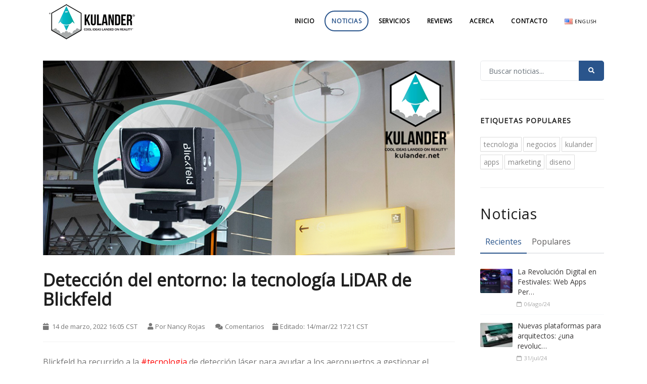

--- FILE ---
content_type: text/html
request_url: https://www.kulander.net/blog/es/deteccion-del-entorno-la-tecnologia-lidar-de-blickfeld
body_size: 36133
content:
<!DOCTYPE html>
<!--Website by kulander.net-->
<html lang="en">
<head>
<!-- Google tag (gtag.js) -->
<script async src="https://www.googletagmanager.com/gtag/js?id=G-9F4K8VS579"></script>
<script>
  window.dataLayer = window.dataLayer || [];
  function gtag(){dataLayer.push(arguments);}
  gtag('js', new Date());

  gtag('config', 'G-9F4K8VS579');
</script>
<meta property="og:title" content="Detección del entorno: la tecnología LiDAR de Blickfeld">
<meta property="og:description" content="El uso de sensores LiDAR 3D ayuda a superar estas debilidades y mejora en gran medida la efectividad y confiabilidad de todo el sistema en cuestión.">
<meta property="og:image" content="https://www.kulander.net/my-images/blog/cover/full/Portadajpg-18f3e6d5a0ccfcebf9de.jpg">
<meta property="og:type" content="website" />
<meta property="og:url" content="https://www.kulander.net/blog/es/deteccion-del-entorno-la-tecnologia-lidar-de-blickfeld">
<meta name="twitter:card" content="https://www.kulander.net/my-images/blog/cover/full/Portadajpg-18f3e6d5a0ccfcebf9de.jpg">
<meta property="fb:app_id" content="131297810898561" />
<meta name="viewport" content="width=device-width, initial-scale=1" />
<meta http-equiv="content-type" content="text/html; charset=utf-8" />
<meta name="keywords" content="software,aeropuerto,lidar,tecnologia,seguridad," />
<meta name="description" content="El uso de sensores LiDAR 3D ayuda a superar estas debilidades y mejora en gran medida la efectividad y confiabilidad de todo el sistema en cuestión." />
<title>Detección del entorno: la tecnología LiDAR de Blickfeld | NOTICIAS | Kulander | Agencia Digital | Desarrollo web, Video varketing, Dise&ntilde;o de marca, Marketing, Desarrollo de aplicaciones m&oacute;viles, Fotograf&iacute;a, eLearning para negocios | San Miguel de Allende</title>
<link rel="shortcut icon" type="image/x-icon" href="https://www.kulander.net/favicon.png" />
<link rel="apple-touch-icon" href="https://www.kulander.net/apple-touch-icon.png" />
<link rel="apple-touch-icon" sizes="72x72" href="https://www.kulander.net/apple-touch-icon-72x72.png" />
<link rel="apple-touch-icon" sizes="114x114" href="https://www.kulander.net/apple-touch-icon-114x114.png" />
<link href="https://fonts.googleapis.com/css?family=Open+Sans&display=swap" rel="stylesheet">
<link href="https://www.kulander.net/global/css/plugins.css" rel="stylesheet">
<link href="https://www.kulander.net/global/css/style.css" rel="stylesheet">
<link href="https://www.kulander.net/global/css/theme.css" rel="stylesheet">
<link href="https://www.kulander.net/global/css/fonts.css" rel="stylesheet">
<link href="https://www.kulander.net/global/css/fancybox.css" rel="stylesheet" type="text/css" />
<link href="https://www.kulander.net/global/css/kulaccess.css" rel="stylesheet" type="text/css" />
<script src='https://www.google.com/recaptcha/api.js?hl=es&onload=CaptchaCallback&render=explicit'></script>
</head>    <!-- Your SDK code -->
    <script>
      window.fbAsyncInit = function() {
        FB.init({
          xfbml            : true,
          version          : 'v13.0'
        });
      };

      (function(d, s, id) {
        var js, fjs = d.getElementsByTagName(s)[0];
        if (d.getElementById(id)) return;
        js = d.createElement(s); js.id = id;
        js.src = 'https://connect.facebook.net/es_LA/sdk/xfbml.customerchat.js';
        fjs.parentNode.insertBefore(js, fjs);
      }(document, 'script', 'facebook-jssdk'));
    </script><div class="body-inner">
<header id="header">
	<div class="header-inner">
		<div class="container">
			<div id="logo">
<a href="https://www.kulander.net/agencia-digital" title="Kulander">
	<span class="logo-default"><img src="https://www.kulander.net/global/images/logo.png" alt="Kulander"></span>
	<span class="logo-dark"><img src="https://www.kulander.net/global/images/logo-dark.png" alt="Kulander"></span>
</a>
			</div><!--<div id="logo">-->
			<div id="mainMenu-trigger"><!--Navigation Responsive Trigger-->
				<button class="lines-button x"> <span class="lines"></span></button>
			</div>
			<div id="mainMenu" class="menu-outline menu-light">
				<div class="container">
					<nav>
<ul>
	<li ><a href="https://www.kulander.net/agencia-digital/">Inicio</a></li>
    <li class="current"><a href="https://www.kulander.net/blog/es/">Noticias</a></li>
    <li class="dropdown "><a href="https://www.kulander.net/agencia-digital/servicios.html">Servicios</a>
		<ul class="dropdown-menu">
			<li class="dropdown-submenu"><a href="https://www.kulander.net/agencia-digital/servicios-desarrollo-web.html">Desarrollo Web</a>
<ul class="dropdown-menu">
    <li><a href="https://www.kulander.net/agencia-digital/sitios-web-para-arquitectura.html">Arquitectura </a></li>
    <li><a href="https://www.kulander.net/agencia-digital/sitios-web-para-bienes-raices.html">Bienes Ra&iacute;ces con MLS <span class="badge badge-danger">HOT</span></a></li>
    <li><a href="https://www.kulander.net/agencia-digital/sitios-web-para-despachos-contables.html">Despachos Contables</a></li>
    <li><a href="https://www.kulander.net/agencia-digital/sitios-web-para-despachos-de-abogados.html">Despachos de Abogados</a></li>
    <li><a href="https://www.kulander.net/agencia-digital/sitios-web-para-educacion-escuelas-universidades.html">Educaci&oacute;n</a></li>
    <li><a href="https://www.kulander.net/agencia-digital/sitios-web-para-escritores.html">Escritores</a></li>
    <li><a href="https://www.kulander.net/agencia-digital/sitios-web-para-festivales-y-eventos.html">Festivales y Eventos</a></li>
    <li><a href="https://www.kulander.net/agencia-digital/sitios-web-para-fotografos-arte-y-galerias.html">Fot&oacute;grafos, Arte y Galer&iacute;as</a></li>
    <li><a href="https://www.kulander.net/agencia-digital/sitios-web-para-gimnasios-y-yoga.html">Gimnasios y Yoga</a></li>
    <li><a href="https://www.kulander.net/agencia-digital/sitios-web-para-gobierno-y-ciudades.html">Gobierno y Ciudades</a></li>
    <li><a href="https://www.kulander.net/agencia-digital/sitios-web-para-hoteles-y-hospedaje.html">Hoteles y Hospedaje <span class="badge badge-danger">HOT</span></a></li>
    <li><a href="https://www.kulander.net/agencia-digital/sitios-web-para-logistica-y-paqueteria.html">Log&iacute;stica y Paqueter&iacute;a</a></li>
    <li><a href="https://www.kulander.net/agencia-digital/sitios-web-para-organizaciones-no-gubernamentales.html">ONGs <span class="badge badge-danger">HOT</span></a></li>
    <li><a href="https://www.kulander.net/agencia-digital/sitios-web-para-periodismo-y-editorial.html">Periodismo y Editorial</a></li>
    <li><a href="https://www.kulander.net/agencia-digital/sitios-web-para-productos.html">Productos <span class="badge badge-danger">HOT</span></a></li>
    <li><a href="https://www.kulander.net/agencia-digital/sitios-web-para-restaurantes.html">Restaurantes</a></li>
    <li><a href="https://www.kulander.net/agencia-digital/sitios-web-para-salones-de-belleza-y-barberias.html">Salones de Belleza y Barber&iacute;as</a></li>
    <li><a href="https://www.kulander.net/agencia-digital/sitios-web-para-sector-industrial.html">Sector Industrial <span class="badge badge-danger">HOT</span></a></li>
    <li><a href="https://www.kulander.net/agencia-digital/sitios-web-para-sector-medico.html">Sector M&eacute;dico</a></li>
    <li><a href="https://www.kulander.net/agencia-digital/sitios-web-para-servicios.html">Servicios <span class="badge badge-danger">HOT</span></a></li>
    <li><a href="https://www.kulander.net/agencia-digital/sitios-web-para-tours-y-transportacion.html">Tours y Transportaci&oacute;n</a></li>
    <li><a href="https://www.kulander.net/agencia-digital/sitios-web-para-vinedos.html">Vi&ntilde;edos <span class="badge badge-danger">HOT</span></a></li>
    <li><a href="https://www.kulander.net/agencia-digital/sitios-web-para-wedding-planners.html">Wedding Planners</a></li>
</ul>
			</li>
			<li><a href="https://www.kulander.net/agencia-digital/servicios-desarrollo-de-apps-moviles-ios-android.html">Desarrollo de Apps</a></li>
			<li><a href="https://www.kulander.net/agencia-digital/servicios-diseno-de-marca.html">Dise&ntilde;o de Marca</a></li>
			<li><a href="https://www.kulander.net/agencia-digital/servicios-fotografia-de-producto.html">Fotograf&iacute;a de Producto</a></li>
			<li><a href="https://www.kulander.net/agencia-digital/servicios-elearning.html">eLearning</a></li>
			<li><a href="https://www.kulander.net/agencia-digital/servicios-de-marketing.html">Marketing</a></li>
			<li><a href="https://www.kulander.net/agencia-digital/servicios-seminarios-y-talleres-de-capacitacion.html">Seminarios y Talleres de Capacitaci&oacute;n</a></li>
			<li><a href="https://www.kulander.net/agencia-digital/servicios-video-marketing.html">Video Marketing</a></li>
        </ul>
	</li>
    <li ><a href="https://www.kulander.net/reviews/es/pagina/1">Reviews</a></li>
    <li ><a href="https://www.kulander.net/agencia-digital/acerca-de-nosotros.html">Acerca</a></li>
	<li ><a href="https://www.kulander.net/agencia-digital/contacto.html">Contacto</a></li>
	<li><a href="https://www.kulander.net/digital-agency/" title="English"><img src="https://www.kulander.net/global/images/icons/us.png" /> <small>English</small></a></li>
</ul>
					</nav>
				</div><!--<div class="container">-->
			</div><!--<div id="mainMenu" class="menu-outline menu-light">-->
		</div><!--<div class="container">-->
	</div><!--<div class="header-inner">-->
</header><section id="page-content" class="sidebar-right">
	<div class="container">
		<div class="row">
<!--CONTENT-->
<div class="content col-lg-9">
	<div id="blog" class="single-post">
		<!--SINGLE ITEM-->
		<div class="post-item">
			<div class="post-item-wrap">

<div class="post-image">
			<a href="https://www.kulander.net/my-images/blog/cover/full/Portadajpg-18f3e6d5a0ccfcebf9de.jpg" data-fancybox="galleryCover"><img src="../../my-images/blog/cover/full/Portadajpg-18f3e6d5a0ccfcebf9de.jpg" alt="Detección del entorno: la tecnología LiDAR de Blickfeld" /></a>
</div><!--<div class="post-image">-->
							<div class="post-item-description">
<h2>Detección del entorno: la tecnología LiDAR de Blickfeld</h2>
					<div class="post-meta">
<span class="post-meta-date"><i class="fa fa-calendar"></i> 14 de marzo, 2022 16:05 CST</span>
<span class="post-meta-comments"><i class="fa fa-user"></i>Por <a href="https://www.kulander.net/autor/nancy-rojas/pagina/1">Nancy Rojas</a></span>
<span class="post-meta-comments"><a href="#comentarios"><i class="fa fa-comments"></i>Comentarios</a></span><span class="post-meta-date"><i class="fa fa-calendar"></i>Editado: 14/mar/22 17:21 CST</span>					</div><!--<div class="post-meta">-->
<div id="kulBox">
<p>Blickfeld ha recurrido a la <a class="blogHashtag" href="http://www.kulander.net/hashtag/tecnologia/pagina/1">#tecnologia</a> de detecci&oacute;n l&aacute;ser para ayudar a los aeropuertos a gestionar el n&uacute;mero de pasajeros para garantizar la seguridad.</p>

<p>La <a class="blogHashtag" href="http://www.kulander.net/hashtag/seguridad/pagina/1">#seguridad</a> aeroportuaria actual suele ser un sistema complejo que involucra numerosos sensores y tecnolog&iacute;a adicional para que funcione con la m&aacute;xima eficiencia. Sin embargo, estos sistemas son susceptibles a errores, pueden verse afectados por el clima y tienen altos costos de funcionamiento.&nbsp;</p>

<p>La gesti&oacute;n y el control de multitudes en los aeropuertos es clave no s&oacute;lo para garantizar la satisfacci&oacute;n del cliente o reducir las largas filas, sino tambi&eacute;n para garantizar que la seguridad se mantenga en todo momento.&nbsp;Con este problema en mente, la empresa emergente Blickfeld ha estado trabajando en la tecnolog&iacute;a de sensores de detecci&oacute;n y rango de luz (LiDAR), que puede crear im&aacute;genes en 3D de los alrededores del aeropuerto.&nbsp;</p>

<p>Los sensores LiDAR utilizan tecnolog&iacute;a Light Amplification by Stimulated Emission of Radiation para capturar tanto el entorno como los objetos dentro de estos espacios, en formas tridimensionales confiables y precisas.&nbsp;Representan la escena mediante el uso de un sistema de medici&oacute;n basado en l&aacute;ser, que emite miles, o incluso millones, de pulsos luz amplificada por emisi&oacute;n de radiaci&oacute;n estimulada por segundo y los recuerda despu&eacute;s de que han sido reflejados por los objetos circundantes.&nbsp;<img alt="" src="/my-files/images/Cuerpo-82e10e1a9127acc9b724b948d80e31b6.jpg" /></p>

<p>El tiempo que transcurre entre la emisi&oacute;n y la detecci&oacute;n, el tiempo de vuelo, permite que estos objetos se ubiquen en tiempo real, con una precisi&oacute;n de un cent&iacute;metro.&nbsp;&nbsp;</p>

<p>A partir de estos puntos de datos detectados, se crea la llamada <strong>nube de puntos</strong>, en la que se mapea la configuraci&oacute;n en detalle. Cada punto corresponde a un valor de distancia desde el sujeto detectado, donde las distancias entre estos objetos se pueden leer a partir de los valores de color proporcionados.&nbsp;Estos datos de nubes de puntos se transmiten al sistema de TI del aeropuerto en tiempo real, donde el <a class="blogHashtag" href="http://www.kulander.net/hashtag/software/pagina/1">#software</a> Percept digiere e interpreta la informaci&oacute;n para que el movimiento de personas en un &aacute;rea pueda detectarse, clasificarse y contarse.</p>

<p>LiDAR beneficia enormemente los espacios aeroportuarios y los procesos de seguridad a medida que avanzamos hacia el futuro es la capacidad de la tecnolog&iacute;a para preservar la privacidad de las personas.</p>
</div>
				</div><!--<div class="post-item-description">-->
	<h4>Etiquetas</h4>
    <div class="kultags">

<a href="https://www.kulander.net/etiqueta/software/pagina/1">software</a>&nbsp;
	
<a href="https://www.kulander.net/etiqueta/aeropuerto/pagina/1">aeropuerto</a>&nbsp;
	
<a href="https://www.kulander.net/etiqueta/lidar/pagina/1">lidar</a>&nbsp;
	
<a href="https://www.kulander.net/etiqueta/tecnologia/pagina/1">tecnologia</a>&nbsp;
	
<a href="https://www.kulander.net/etiqueta/seguridad/pagina/1">seguridad</a>&nbsp;
		</div><!--<div class="kultags">-->
                <div class="post-navigation">
<a href="https://www.kulander.net/blog/es/dxc-aplica-el-machine-learning-a-la-ciberseguridad" title="DXC aplica el machine learning a la ciberseguridad" class="post-prev">
	<div class="post-prev-title"><span>Anterior</span>DXC aplica el machine learning a la ciberseguridad&#8230;</div>
</a>
<a href="https://www.kulander.net/blog/es/" title="Regresar a todas las noticias" class="post-all">
	<i class="icon-grid"></i>
</a>
<a href="https://www.kulander.net/blog/es/dale-un-diseno-personal-a-tu-samsung-con-los-mejores-temas" title="Dale un diseño personal a tu SAMSUNG con los mejores temas" class="post-next">
	<div class="post-next-title"><span>Siguiente</span>Dale un diseño personal a tu SAMSUNG con los mejo&#8230;</div>
</a>
				</div><!--<div class="post-navigation">-->
<!--COMMENTS SECTION-->
<div id="comentarios" class="commentar-sec">
	<h4>Comentarios</h4>
	<div class="fb-comments" data-href="https://www.kulander.net/blog/es/deteccion-del-entorno-la-tecnologia-lidar-de-blickfeld" data-width="100%" data-num-posts="5"></div>
</div><!--<div class="commentar-sec">-->
<!--/end COMMENTS SECTION-->
		            </div><!--<div class="post-item-wrap">-->
		</div><!--<div class="post-item">-->
	<!--END: Post single item-->
	</div><!--<div id="blog" class="single-post">-->
</div><!--<div class="content col-lg-9">-->
<!--END: content-->
<!--SIDEBAR-->
<div class="sidebar sticky-sidebar col-lg-3">
<div class="widget widget-newsletter">
	<div id="searchResponse"></div>
	<form id="searchTitle" class="form-inline">
		<div class="input-group">
			<input type="text" class="form-control widget-search-form" name="typeahead" autocomplete="off" spellcheck="false" placeholder="Buscar noticias...">
			<div class="input-group-append">
				<span class="input-group-btn">
					<button type="submit" id="submitSearch" class="btn"><i class="fa fa-search"></i></button>
				</span><!--<span class="input-group-btn">-->
			</div><!--<div class="input-group-append">-->
		</div><!--<div class="input-group">-->
	</form>
</div><!--<div class="widget widget-newsletter">--><div class="widget widget-tags">
	<h4 class="widget-title">Etiquetas Populares</h4>
	<div class="kultags">
<a href="https://www.kulander.net/etiqueta/tecnologia/pagina/1">tecnologia</a><a href="https://www.kulander.net/etiqueta/negocios/pagina/1">negocios</a><a href="https://www.kulander.net/etiqueta/kulander/pagina/1">kulander</a><a href="https://www.kulander.net/etiqueta/apps/pagina/1">apps</a><a href="https://www.kulander.net/etiqueta/marketing/pagina/1">marketing</a><a href="https://www.kulander.net/etiqueta/diseno/pagina/1">diseno</a>	</div><!--<div class="kultags">-->
</div><!--<div class="widget widget-tags">-->
<div class="widget">
	<h3>Noticias</h3>
    <div class="tabs">
<ul class="nav nav-tabs" id="tabs-posts" role="tablist">
	<li class="nav-item"><a class="nav-link active" id="home-tab" data-toggle="tab" href="#recent" role="tab" aria-controls="recent" aria-selected="true">Recientes</a></li>
	<li class="nav-item"><a class="nav-link" id="contact-tab" data-toggle="tab" href="#popular" role="tab" aria-controls="popular" aria-selected="false">Populares</a></li>
</ul>
		<div class="tab-content" id="tabs-posts-content">
<div class="tab-pane fade show active" id="recent" role="tabpanel" aria-labelledby="recent-tab">
	<div class="post-thumbnail-list">
<div class="post-thumbnail-entry">
	<img src="https://www.kulander.net/my-images/blog/cover/thumbnails/adb3a3a644-a3abab5b8b0cb35d6b85.png" alt="La Revolución Digital en Festivales: Web Apps Per&#8230;" />
	<div class="post-thumbnail-content">
		<a title="La Revolución Digital en Festivales: Web Apps Personalizadas y Experiencias Inmersivas" href="https://www.kulander.net/blog/es/la-revolucion-digital-en-festivales-web-apps-personalizadas-y-experiencias-inmersivas">La Revolución Digital en Festivales: Web Apps Per&#8230;</a>
		<span class="post-date"><i class="far fa-calendar"></i> 06/ago/24</span>
	</div><!--<div class="post-thumbnail-content">-->
</div><!--<div class="post-thumbnail-entry">-->
<div class="post-thumbnail-entry">
	<img src="https://www.kulander.net/my-images/blog/cover/thumbnails/Disenopagi-35f556f70aac4adeaf6f.jpg" alt="Nuevas plataformas para arquitectos: ¿una revoluc&#8230;" />
	<div class="post-thumbnail-content">
		<a title="Nuevas plataformas para arquitectos: ¿una revolución en el diseño web?" href="https://www.kulander.net/blog/es/nuevas-plataformas-para-arquitectos-una-revolucion-en-el-diseno-web">Nuevas plataformas para arquitectos: ¿una revoluc&#8230;</a>
		<span class="post-date"><i class="far fa-calendar"></i> 31/jul/24</span>
	</div><!--<div class="post-thumbnail-content">-->
</div><!--<div class="post-thumbnail-entry">-->
<div class="post-thumbnail-entry">
	<img src="https://www.kulander.net/my-images/blog/cover/thumbnails/08v4eWx7JA-6aa9702e812b3649a269.jpg" alt="WebAssembly: Revolucionando el Desarrollo Web" />
	<div class="post-thumbnail-content">
		<a title="WebAssembly: Revolucionando el Desarrollo Web" href="https://www.kulander.net/blog/es/webassembly-revolucionando-el-desarrollo-web">WebAssembly: Revolucionando el Desarrollo Web</a>
		<span class="post-date"><i class="far fa-calendar"></i> 29/jul/24</span>
	</div><!--<div class="post-thumbnail-content">-->
</div><!--<div class="post-thumbnail-entry">-->
	</div><!--<div class="post-thumbnail-list">-->
</div><!--<div id="recent" class="tab-pane fade" role="tabpanel" aria-labelledby="recent-tab">-->
<div class="tab-pane fade" id="popular" role="tabpanel" aria-labelledby="popular-tab">
	<div class="post-thumbnail-list">
<div class="post-thumbnail-entry">
	<img src="https://www.kulander.net/my-images/blog/cover/thumbnails/portaapng-39b35e17c2dde3c2bc89.png" alt="¿Qué pasaría si la tecnología no existiese?" />
	<div class="post-thumbnail-content">
		<a title="¿Qué pasaría si la tecnología no existiese?" href="https://www.kulander.net/blog/es/que-pasaria-si-la-tecnologia-no-existiese">¿Qué pasaría si la tecnología no existiese?</a>
		<span class="post-date"><i class="far fa-calendar"></i> 26/feb/19</span>
	</div><!--<div class="post-thumbnail-content">-->
</div><!--<div class="post-thumbnail-entry">-->
<div class="post-thumbnail-entry">
	<img src="https://www.kulander.net/my-images/blog/cover/thumbnails/kulander00-d2c762f319d057d8b45c.jpg" alt="No fue el iPhone, LG Prada fue el primer celular t&#8230;" />
	<div class="post-thumbnail-content">
		<a title="No fue el iPhone, LG Prada fue el primer celular touch de la historia" href="https://www.kulander.net/blog/es/no-fue-el-iphone-lg-prada-fue-el-primer-celular-touch-de-la-historia">No fue el iPhone, LG Prada fue el primer celular t&#8230;</a>
		<span class="post-date"><i class="far fa-calendar"></i> 19/feb/20</span>
	</div><!--<div class="post-thumbnail-content">-->
</div><!--<div class="post-thumbnail-entry">-->
<div class="post-thumbnail-entry">
	<img src="https://www.kulander.net/my-images/blog/cover/thumbnails/Importanci-8fb4c6e96c86c8cac004.jpg" alt="Importancia de la mercadotecnia en el desarrollo d&#8230;" />
	<div class="post-thumbnail-content">
		<a title="Importancia de la mercadotecnia en el desarrollo de las organizaciones" href="https://www.kulander.net/blog/es/importancia-de-la-mercadotecnia-en-el-desarrollo-de-las-organizaciones-1">Importancia de la mercadotecnia en el desarrollo d&#8230;</a>
		<span class="post-date"><i class="far fa-calendar"></i> 23/ago/19</span>
	</div><!--<div class="post-thumbnail-content">-->
</div><!--<div class="post-thumbnail-entry">-->
	</div><!--<div class="post-thumbnail-list">-->
</div><!--<div id="popular" class="tab-pane fade show active" role="tabpanel" aria-labelledby="popular-tab">-->
		</div><!--<div class="tab-content" id="tabs-posts-content">-->
	</div><!--<div class="tabs">-->
</div><!--<div class="widget">--><div class="widget">
	<h3>Facebook</h3>
<div class="fb-page" data-href="https://www.facebook.com/kulanderDigital/" data-tabs="timeline" data-width="" data-height="" data-small-header="false" data-adapt-container-width="true" data-hide-cover="false" data-show-facepile="true"><blockquote cite="https://www.facebook.com/kulanderDigital/" class="fb-xfbml-parse-ignore"><a href="https://www.facebook.com/kulanderDigital/">Kulander</a></blockquote></div>
</div></div><!--<div class="sidebar sticky-sidebar col-lg-3">-->
<!--END: SIDEBAR-->
		</div><!--<div class="row">-->
	</div><!--<div class="container">-->
</section>
<section class="row background-colored text-center">
	<div class="container">
<h1 class="text-light heading-jumbo">Ponte en contacto</h1>
<p class="text-light">&iquest;Listo para dar el primer paso para hacer crecer tu negocio? Queremos saber de ti.</p>
<a title="Env&iacute;anos un mensaje" href="https://www.kulander.net/agencia-digital/contacto.html" class="btn btn-outline btn-light"><span>Contacto</span></a>
	</div>
</section><section class="text-center p-t-80 p-b-30 ">
	<div class="container">
		<div class="row justify-content-center">
			<div class="col-lg-5">
				<div class="widget widget-newsletterBox">
<div id="nlsuResponse"></div>
<form id="newsletterSignup" class="widget-subscribe-form" role="form">
	<div class="heading-text heading-section text-center">
		<h2>Newsletter</h2>
	</div>
    <p>Nuestro pensamiento estrat&eacute;gico se basa no solo en la audiencia y la categor&iacute;a de tu empresa, sino tambi&eacute;n en la conversaci&oacute;n cultural. Mantente por delante de tu competencia leyendo nuestros art&iacute;culos mensuales y siguiendo nuestras recomendaciones estrat&eacute;gicas.</p>
	<div class="input-group mb-0">
		<input type="email" name="email" id="email" class="form-control" placeholder="*Correo" required />
		<input type="text" name="name" id="name" class="form-control" placeholder="*Nombre" required />
	</div><!--<div class="input-group mb-0">-->
	<div class="row text-center align-center">
		<div class="col-lg-12">
            <div id="RecaptchaField4" class="g-recaptcha" style="display:inline-block;padding-top:10px"></div>
		</div><!--<div class="col-lg-12">-->
		<div class="col-lg-12">
    	    <button type="submit" id="nlSignup" class="btn">Registrarse</button>
		</div><!--<div class="col-lg-12">-->
    </div><!--<div class="row">-->
</form>
				</div><!--<div class="widget widget-newsletter">-->
			</div><!--<div class="col-lg-5">-->
		</div><!--<div class="row justify-content-center">-->
	</div><!--<div class="container">-->
</section><!--<section class="background-colored text-center p-t-80 p-b-30">--><footer id="footer" class="inverted">
	<div class="footer-content">
		<div class="container">
			<div class="row">
				<div class="col-lg-4">
<div class="widget" style="background-image: url('https://www.kulander.net/global/images/world-map.png');background-position:50% 20px;background-repeat:no-repeat;">
	<div class="widget-title">Kulander</div>
	<p>Somos un equipo de profesionales especializados en desarrollo web y aplicaciones m&oacute;viles, dise&ntilde;o gr&aacute;fico, branding, campa&ntilde;as de marketing, producci&oacute;n de video y mucho m&aacute;s.</p>
    <p>Ayudamos a nuestros clientes a llegar a sus prospectos de manera estrat&eacute;gica, relevante y efectiva desde 2009.</p>
    <p>Estamos ubicados en San Miguel de Allende pero brindamos nuestros servicios en todo M&eacute;xico y los Estados Unidos de Am&eacute;rica.</p>
    <a href="https://www.kulander.net/agencia-digital/" title="Kulander"><img src="https://www.kulander.net/global/images/logo-dark.png" alt="Kulander" /></a>
</div><!--<div class="widget">-->
				</div><!--<div class="col-lg-5">-->
				<div class="col-lg-8">
					<div class="row">
						<div class="col-lg-3">
<div class="widget">
	<div class="widget-title">Servicios</div>
	<ul class="list-icon list-icon-check">
		<li><a href="https://www.kulander.net/blog/es/">Noticias</a></li>
		<li><a href="https://www.kulander.net/agencia-digital/servicios.html">Servicios</a></li>
		<li><a href="https://www.kulander.net/agencia-digital/servicios-desarrollo-de-apps-moviles-ios-android.html">Desarrollo de aplicaciones m&oacute;viles</a></li>
		<li><a href="https://www.kulander.net/agencia-digital/servicios-desarrollo-web.html">Desarrollo web</a></li>
		<li><a href="https://www.kulander.net/agencia-digital/servicios-diseno-de-marca.html">Dise&ntilde;o de marca</a></li>
		<li><a href="https://www.kulander.net/agencia-digital/servicios-fotografia-de-producto.html">Fotograf&iacute;a de producto</a></li>
		<li><a href="https://www.kulander.net/agencia-digital/servicios-elearning.html">eLearning</a></li>
		<li><a href="https://www.kulander.net/agencia-digital/servicios-de-marketing.html">Marketing</a></li>
		<li><a href="https://www.kulander.net/agencia-digital/servicios-seminarios-y-talleres-de-capacitacion.html">Seminarios y talleres de capacitaci&oacute;n</a></li>
        <li><a href="https://www.kulander.net/agencia-digital/servicios-video-marketing.html">Video Marketing</a></li>
        <li><a href="https://www.kulander.net/agencia-digital/acerca-de-nosotros.html">Acerca</a></li>
		<li><a href="https://www.kulander.net/reviews/es/pagina/1">Reviews</a></li>
		<li><a href="https://www.kulander.net/agencia-digital/contacto.html">Contacto</a></li>
	</ul>
</div><!--<div class="widget">-->
						</div><!--<div class="col-lg-3">-->
						<div class="col-lg-6">
<div class="widget">
	<div class="widget-title">Noticias Recientes</div>
	<div class="post-thumbnail-list">

<div class="post-thumbnail-entry">
	<div class="post-thumbnail-content">
		<a href="https://www.kulander.net/blog/es/la-revolucion-digital-en-festivales-web-apps-personalizadas-y-experiencias-inmersivas" title="La Revolución Digital en Festivales: Web Apps Personalizadas y Experiencias Inmersivas">La Revolución Digital en Festivales: Web Apps Per&#8230;</a>
		<span class="post-date"><i class="far fa-calendar-o"></i> agosto 06, 2024</span>
	</div><!--<div class="post-thumbnail-content">-->
</div><!--<div class="post-thumbnail-entry">-->
		
<div class="post-thumbnail-entry">
	<div class="post-thumbnail-content">
		<a href="https://www.kulander.net/blog/es/nuevas-plataformas-para-arquitectos-una-revolucion-en-el-diseno-web" title="Nuevas plataformas para arquitectos: ¿una revolución en el diseño web?">Nuevas plataformas para arquitectos: ¿una revoluc&#8230;</a>
		<span class="post-date"><i class="far fa-calendar-o"></i> julio 31, 2024</span>
	</div><!--<div class="post-thumbnail-content">-->
</div><!--<div class="post-thumbnail-entry">-->
		
<div class="post-thumbnail-entry">
	<div class="post-thumbnail-content">
		<a href="https://www.kulander.net/blog/es/webassembly-revolucionando-el-desarrollo-web" title="WebAssembly: Revolucionando el Desarrollo Web">WebAssembly: Revolucionando el Desarrollo Web</a>
		<span class="post-date"><i class="far fa-calendar-o"></i> julio 29, 2024</span>
	</div><!--<div class="post-thumbnail-content">-->
</div><!--<div class="post-thumbnail-entry">-->
		
<div class="post-thumbnail-entry">
	<div class="post-thumbnail-content">
		<a href="https://www.kulander.net/blog/es/tendencias-en-branding-y-diseno-de-marca" title="Tendencias en Branding y Diseño de Marca">Tendencias en Branding y Diseño de Marca</a>
		<span class="post-date"><i class="far fa-calendar-o"></i> julio 25, 2024</span>
	</div><!--<div class="post-thumbnail-content">-->
</div><!--<div class="post-thumbnail-entry">-->
		
<div class="post-thumbnail-entry">
	<div class="post-thumbnail-content">
		<a href="https://www.kulander.net/blog/es/tendencias-de-diseno-web-para-2024" title="Tendencias de diseño web para 2024">Tendencias de diseño web para 2024</a>
		<span class="post-date"><i class="far fa-calendar-o"></i> julio 22, 2024</span>
	</div><!--<div class="post-thumbnail-content">-->
</div><!--<div class="post-thumbnail-entry">-->
		
<div class="post-thumbnail-entry">
	<div class="post-thumbnail-content">
		<a href="https://www.kulander.net/blog/es/despachos-contables-la-importancia-de-tener-un-sitio-web-profesional" title="Despachos contables: la importancia de tener un sitio web profesional">Despachos contables: la importancia de tener un si&#8230;</a>
		<span class="post-date"><i class="far fa-calendar-o"></i> julio 17, 2024</span>
	</div><!--<div class="post-thumbnail-content">-->
</div><!--<div class="post-thumbnail-entry">-->
		
<div class="post-thumbnail-entry">
	<div class="post-thumbnail-content">
		<a href="https://www.kulander.net/blog/es/el-video-marketing-sigue-siendo-el-rey-del-contenido-en-2024" title="El video marketing sigue siendo el rey del contenido en 2024">El video marketing sigue siendo el rey del conteni&#8230;</a>
		<span class="post-date"><i class="far fa-calendar-o"></i> julio 15, 2024</span>
	</div><!--<div class="post-thumbnail-content">-->
</div><!--<div class="post-thumbnail-entry">-->
		
<div class="post-thumbnail-entry">
	<div class="post-thumbnail-content">
		<a href="https://www.kulander.net/blog/es/aplicaciones-web-progresivas-el-futuro-de-la-web-ya-esta-aqui" title="Aplicaciones Web Progresivas: El Futuro de la Web ya está Aquí">Aplicaciones Web Progresivas: El Futuro de la Web &#8230;</a>
		<span class="post-date"><i class="far fa-calendar-o"></i> julio 10, 2024</span>
	</div><!--<div class="post-thumbnail-content">-->
</div><!--<div class="post-thumbnail-entry">-->
		
<div class="post-thumbnail-entry">
	<div class="post-thumbnail-content">
		<a href="https://www.kulander.net/blog/es/innovaciones-en-el-desarrollo-web-impulsan-el-mundo-de-la-fotografia-y-el-arte" title="Innovaciones en el Desarrollo Web Impulsan el Mundo de la Fotografía y el Arte">Innovaciones en el Desarrollo Web Impulsan el Mund&#8230;</a>
		<span class="post-date"><i class="far fa-calendar-o"></i> julio 08, 2024</span>
	</div><!--<div class="post-thumbnail-content">-->
</div><!--<div class="post-thumbnail-entry">-->
		
<div class="post-thumbnail-entry">
	<div class="post-thumbnail-content">
		<a href="https://www.kulander.net/blog/es/la-imperativa-transformacion-digital-empresas-rezagadas-en-el-marketing-digital-pierden-terreno" title="La Imperativa Transformación Digital: Empresas Rezagadas en el Marketing Digital Pierden Terreno">La Imperativa Transformación Digital: Empresas Re&#8230;</a>
		<span class="post-date"><i class="far fa-calendar-o"></i> julio 03, 2024</span>
	</div><!--<div class="post-thumbnail-content">-->
</div><!--<div class="post-thumbnail-entry">-->
			</div><!--<div class="post-thumbnail-list">-->
</div><!--<div class="widget">-->
						</div><!--<div class="col-lg-6">-->
						<div class="col-lg-3">
<div class="widget">
	<div class="widget-title">Contacto</div>
<p>M&eacute;xico:<br />
+52 415 154 7250</p>
<p>US:<br />
+1 806 853 9120</p>
	<p><a class="btn" href="https://www.kulander.net/agencia-digital/contacto.html">M&aacute;ndanos mensaje</a></p>
	<h5>S&iacute;guenos</h5>
	<div class="mb-4 social-icons social-icons-colored-hover">
    <!--<div class="social-icons social-icons-colored social-icons-rounded float-left">-->
<ul>
	<li class="social-facebook"><a href="https://www.facebook.com/kulanderDigital/" target="_blank" title="Facebook"><i class="fab fa-facebook-f"></i></a></li>
	<li class="social-instagram"><a href="https://www.instagram.com/kulander.mx/" target="_blank" title="Instagram"><i class="fab fa-instagram"></i></a></li>
	<li class="social-youtube"><a href="https://www.youtube.com/@kulander" target="_blank" title="YouTube"><i class="fab fa-youtube"></i></a></li>
    <li class="social-linkedin"><a href="https://www.linkedin.com/company/kulander/" target="_blank" title="Linkedin"><i class="fab fa-linkedin"></i></a></li>
    <li class="social-vimeo"><a href="https://vimeo.com/kulander" target="_blank" title="Vimeo"><i class="fab fa-vimeo"></i></a></li>
    <li class="social-twitter"><a href="https://twitter.com/kulander" target="_blank" title="Twitter"><i class="fab fa-twitter"></i></a></li>
    <li class="social-google"><a href="https://g.page/r/Cc23lRWSUdeBEBA" target="_blank" title="Google"><i class="fab fa-google"></i></a></li>
</ul>
	</div><!-- end: Social icons --> 
</div><!--<div class="widget">-->
						</div><!--<div class="col-lg-3">-->
					</div><!--<div class="row">-->
				</div><!--<div class="col-lg-7">-->
			</div><!--<div class="row">-->
		</div><!--<div class="container">-->
	</div><!--<div class="footer-content">-->
	<div class="copyright-content">
		<div class="container">
			<div class="copyright-text text-center">
<span class="text-muted">&copy; 2025 Copyright</span> <a href="https://www.kulander.net/">Kulander de M&eacute;xico, S.C.</a> <span class="text-muted">Todos los Derechos Reservados. | </span><a href="https://www.kulander.net/agencia-digital/privacidad.html">Privacidad</a><br />
<span class="text-muted">San Miguel de Allende, GTO. M&eacute;xico</span>
            </div>
		</div><!--<div class="container">-->
	</div><!--<div class="copyright-content">-->
</footer></div><!--<div class="body-inner">-->
<a id="scrollTop"><i class="icon-chevron-up"></i><i class="icon-chevron-up"></i></a>
<script src="https://www.kulander.net/global/js/jquery.js"></script>
<script src="https://www.kulander.net/global/js/plugins.js"></script>
<script src="https://www.kulander.net/global/js/functions.js"></script>
<script src="https://www.kulander.net/global/js/jquery.fancybox.min.js"></script>
<script src="https://www.kulander.net/global/js/nlsu_es.js"></script>
<script src="https://www.kulander.net/global/js/nlsu_es.js"></script></body>
</html>

--- FILE ---
content_type: text/html; charset=utf-8
request_url: https://www.google.com/recaptcha/api2/anchor?ar=1&k=6LeTsr4SAAAAAHW6yB0OUoKLYulvbHkuUSYv6gNC&co=aHR0cHM6Ly93d3cua3VsYW5kZXIubmV0OjQ0Mw..&hl=es&v=7gg7H51Q-naNfhmCP3_R47ho&size=normal&anchor-ms=20000&execute-ms=15000&cb=lnfflgo0px4q
body_size: 48852
content:
<!DOCTYPE HTML><html dir="ltr" lang="es"><head><meta http-equiv="Content-Type" content="text/html; charset=UTF-8">
<meta http-equiv="X-UA-Compatible" content="IE=edge">
<title>reCAPTCHA</title>
<style type="text/css">
/* cyrillic-ext */
@font-face {
  font-family: 'Roboto';
  font-style: normal;
  font-weight: 400;
  font-stretch: 100%;
  src: url(//fonts.gstatic.com/s/roboto/v48/KFO7CnqEu92Fr1ME7kSn66aGLdTylUAMa3GUBHMdazTgWw.woff2) format('woff2');
  unicode-range: U+0460-052F, U+1C80-1C8A, U+20B4, U+2DE0-2DFF, U+A640-A69F, U+FE2E-FE2F;
}
/* cyrillic */
@font-face {
  font-family: 'Roboto';
  font-style: normal;
  font-weight: 400;
  font-stretch: 100%;
  src: url(//fonts.gstatic.com/s/roboto/v48/KFO7CnqEu92Fr1ME7kSn66aGLdTylUAMa3iUBHMdazTgWw.woff2) format('woff2');
  unicode-range: U+0301, U+0400-045F, U+0490-0491, U+04B0-04B1, U+2116;
}
/* greek-ext */
@font-face {
  font-family: 'Roboto';
  font-style: normal;
  font-weight: 400;
  font-stretch: 100%;
  src: url(//fonts.gstatic.com/s/roboto/v48/KFO7CnqEu92Fr1ME7kSn66aGLdTylUAMa3CUBHMdazTgWw.woff2) format('woff2');
  unicode-range: U+1F00-1FFF;
}
/* greek */
@font-face {
  font-family: 'Roboto';
  font-style: normal;
  font-weight: 400;
  font-stretch: 100%;
  src: url(//fonts.gstatic.com/s/roboto/v48/KFO7CnqEu92Fr1ME7kSn66aGLdTylUAMa3-UBHMdazTgWw.woff2) format('woff2');
  unicode-range: U+0370-0377, U+037A-037F, U+0384-038A, U+038C, U+038E-03A1, U+03A3-03FF;
}
/* math */
@font-face {
  font-family: 'Roboto';
  font-style: normal;
  font-weight: 400;
  font-stretch: 100%;
  src: url(//fonts.gstatic.com/s/roboto/v48/KFO7CnqEu92Fr1ME7kSn66aGLdTylUAMawCUBHMdazTgWw.woff2) format('woff2');
  unicode-range: U+0302-0303, U+0305, U+0307-0308, U+0310, U+0312, U+0315, U+031A, U+0326-0327, U+032C, U+032F-0330, U+0332-0333, U+0338, U+033A, U+0346, U+034D, U+0391-03A1, U+03A3-03A9, U+03B1-03C9, U+03D1, U+03D5-03D6, U+03F0-03F1, U+03F4-03F5, U+2016-2017, U+2034-2038, U+203C, U+2040, U+2043, U+2047, U+2050, U+2057, U+205F, U+2070-2071, U+2074-208E, U+2090-209C, U+20D0-20DC, U+20E1, U+20E5-20EF, U+2100-2112, U+2114-2115, U+2117-2121, U+2123-214F, U+2190, U+2192, U+2194-21AE, U+21B0-21E5, U+21F1-21F2, U+21F4-2211, U+2213-2214, U+2216-22FF, U+2308-230B, U+2310, U+2319, U+231C-2321, U+2336-237A, U+237C, U+2395, U+239B-23B7, U+23D0, U+23DC-23E1, U+2474-2475, U+25AF, U+25B3, U+25B7, U+25BD, U+25C1, U+25CA, U+25CC, U+25FB, U+266D-266F, U+27C0-27FF, U+2900-2AFF, U+2B0E-2B11, U+2B30-2B4C, U+2BFE, U+3030, U+FF5B, U+FF5D, U+1D400-1D7FF, U+1EE00-1EEFF;
}
/* symbols */
@font-face {
  font-family: 'Roboto';
  font-style: normal;
  font-weight: 400;
  font-stretch: 100%;
  src: url(//fonts.gstatic.com/s/roboto/v48/KFO7CnqEu92Fr1ME7kSn66aGLdTylUAMaxKUBHMdazTgWw.woff2) format('woff2');
  unicode-range: U+0001-000C, U+000E-001F, U+007F-009F, U+20DD-20E0, U+20E2-20E4, U+2150-218F, U+2190, U+2192, U+2194-2199, U+21AF, U+21E6-21F0, U+21F3, U+2218-2219, U+2299, U+22C4-22C6, U+2300-243F, U+2440-244A, U+2460-24FF, U+25A0-27BF, U+2800-28FF, U+2921-2922, U+2981, U+29BF, U+29EB, U+2B00-2BFF, U+4DC0-4DFF, U+FFF9-FFFB, U+10140-1018E, U+10190-1019C, U+101A0, U+101D0-101FD, U+102E0-102FB, U+10E60-10E7E, U+1D2C0-1D2D3, U+1D2E0-1D37F, U+1F000-1F0FF, U+1F100-1F1AD, U+1F1E6-1F1FF, U+1F30D-1F30F, U+1F315, U+1F31C, U+1F31E, U+1F320-1F32C, U+1F336, U+1F378, U+1F37D, U+1F382, U+1F393-1F39F, U+1F3A7-1F3A8, U+1F3AC-1F3AF, U+1F3C2, U+1F3C4-1F3C6, U+1F3CA-1F3CE, U+1F3D4-1F3E0, U+1F3ED, U+1F3F1-1F3F3, U+1F3F5-1F3F7, U+1F408, U+1F415, U+1F41F, U+1F426, U+1F43F, U+1F441-1F442, U+1F444, U+1F446-1F449, U+1F44C-1F44E, U+1F453, U+1F46A, U+1F47D, U+1F4A3, U+1F4B0, U+1F4B3, U+1F4B9, U+1F4BB, U+1F4BF, U+1F4C8-1F4CB, U+1F4D6, U+1F4DA, U+1F4DF, U+1F4E3-1F4E6, U+1F4EA-1F4ED, U+1F4F7, U+1F4F9-1F4FB, U+1F4FD-1F4FE, U+1F503, U+1F507-1F50B, U+1F50D, U+1F512-1F513, U+1F53E-1F54A, U+1F54F-1F5FA, U+1F610, U+1F650-1F67F, U+1F687, U+1F68D, U+1F691, U+1F694, U+1F698, U+1F6AD, U+1F6B2, U+1F6B9-1F6BA, U+1F6BC, U+1F6C6-1F6CF, U+1F6D3-1F6D7, U+1F6E0-1F6EA, U+1F6F0-1F6F3, U+1F6F7-1F6FC, U+1F700-1F7FF, U+1F800-1F80B, U+1F810-1F847, U+1F850-1F859, U+1F860-1F887, U+1F890-1F8AD, U+1F8B0-1F8BB, U+1F8C0-1F8C1, U+1F900-1F90B, U+1F93B, U+1F946, U+1F984, U+1F996, U+1F9E9, U+1FA00-1FA6F, U+1FA70-1FA7C, U+1FA80-1FA89, U+1FA8F-1FAC6, U+1FACE-1FADC, U+1FADF-1FAE9, U+1FAF0-1FAF8, U+1FB00-1FBFF;
}
/* vietnamese */
@font-face {
  font-family: 'Roboto';
  font-style: normal;
  font-weight: 400;
  font-stretch: 100%;
  src: url(//fonts.gstatic.com/s/roboto/v48/KFO7CnqEu92Fr1ME7kSn66aGLdTylUAMa3OUBHMdazTgWw.woff2) format('woff2');
  unicode-range: U+0102-0103, U+0110-0111, U+0128-0129, U+0168-0169, U+01A0-01A1, U+01AF-01B0, U+0300-0301, U+0303-0304, U+0308-0309, U+0323, U+0329, U+1EA0-1EF9, U+20AB;
}
/* latin-ext */
@font-face {
  font-family: 'Roboto';
  font-style: normal;
  font-weight: 400;
  font-stretch: 100%;
  src: url(//fonts.gstatic.com/s/roboto/v48/KFO7CnqEu92Fr1ME7kSn66aGLdTylUAMa3KUBHMdazTgWw.woff2) format('woff2');
  unicode-range: U+0100-02BA, U+02BD-02C5, U+02C7-02CC, U+02CE-02D7, U+02DD-02FF, U+0304, U+0308, U+0329, U+1D00-1DBF, U+1E00-1E9F, U+1EF2-1EFF, U+2020, U+20A0-20AB, U+20AD-20C0, U+2113, U+2C60-2C7F, U+A720-A7FF;
}
/* latin */
@font-face {
  font-family: 'Roboto';
  font-style: normal;
  font-weight: 400;
  font-stretch: 100%;
  src: url(//fonts.gstatic.com/s/roboto/v48/KFO7CnqEu92Fr1ME7kSn66aGLdTylUAMa3yUBHMdazQ.woff2) format('woff2');
  unicode-range: U+0000-00FF, U+0131, U+0152-0153, U+02BB-02BC, U+02C6, U+02DA, U+02DC, U+0304, U+0308, U+0329, U+2000-206F, U+20AC, U+2122, U+2191, U+2193, U+2212, U+2215, U+FEFF, U+FFFD;
}
/* cyrillic-ext */
@font-face {
  font-family: 'Roboto';
  font-style: normal;
  font-weight: 500;
  font-stretch: 100%;
  src: url(//fonts.gstatic.com/s/roboto/v48/KFO7CnqEu92Fr1ME7kSn66aGLdTylUAMa3GUBHMdazTgWw.woff2) format('woff2');
  unicode-range: U+0460-052F, U+1C80-1C8A, U+20B4, U+2DE0-2DFF, U+A640-A69F, U+FE2E-FE2F;
}
/* cyrillic */
@font-face {
  font-family: 'Roboto';
  font-style: normal;
  font-weight: 500;
  font-stretch: 100%;
  src: url(//fonts.gstatic.com/s/roboto/v48/KFO7CnqEu92Fr1ME7kSn66aGLdTylUAMa3iUBHMdazTgWw.woff2) format('woff2');
  unicode-range: U+0301, U+0400-045F, U+0490-0491, U+04B0-04B1, U+2116;
}
/* greek-ext */
@font-face {
  font-family: 'Roboto';
  font-style: normal;
  font-weight: 500;
  font-stretch: 100%;
  src: url(//fonts.gstatic.com/s/roboto/v48/KFO7CnqEu92Fr1ME7kSn66aGLdTylUAMa3CUBHMdazTgWw.woff2) format('woff2');
  unicode-range: U+1F00-1FFF;
}
/* greek */
@font-face {
  font-family: 'Roboto';
  font-style: normal;
  font-weight: 500;
  font-stretch: 100%;
  src: url(//fonts.gstatic.com/s/roboto/v48/KFO7CnqEu92Fr1ME7kSn66aGLdTylUAMa3-UBHMdazTgWw.woff2) format('woff2');
  unicode-range: U+0370-0377, U+037A-037F, U+0384-038A, U+038C, U+038E-03A1, U+03A3-03FF;
}
/* math */
@font-face {
  font-family: 'Roboto';
  font-style: normal;
  font-weight: 500;
  font-stretch: 100%;
  src: url(//fonts.gstatic.com/s/roboto/v48/KFO7CnqEu92Fr1ME7kSn66aGLdTylUAMawCUBHMdazTgWw.woff2) format('woff2');
  unicode-range: U+0302-0303, U+0305, U+0307-0308, U+0310, U+0312, U+0315, U+031A, U+0326-0327, U+032C, U+032F-0330, U+0332-0333, U+0338, U+033A, U+0346, U+034D, U+0391-03A1, U+03A3-03A9, U+03B1-03C9, U+03D1, U+03D5-03D6, U+03F0-03F1, U+03F4-03F5, U+2016-2017, U+2034-2038, U+203C, U+2040, U+2043, U+2047, U+2050, U+2057, U+205F, U+2070-2071, U+2074-208E, U+2090-209C, U+20D0-20DC, U+20E1, U+20E5-20EF, U+2100-2112, U+2114-2115, U+2117-2121, U+2123-214F, U+2190, U+2192, U+2194-21AE, U+21B0-21E5, U+21F1-21F2, U+21F4-2211, U+2213-2214, U+2216-22FF, U+2308-230B, U+2310, U+2319, U+231C-2321, U+2336-237A, U+237C, U+2395, U+239B-23B7, U+23D0, U+23DC-23E1, U+2474-2475, U+25AF, U+25B3, U+25B7, U+25BD, U+25C1, U+25CA, U+25CC, U+25FB, U+266D-266F, U+27C0-27FF, U+2900-2AFF, U+2B0E-2B11, U+2B30-2B4C, U+2BFE, U+3030, U+FF5B, U+FF5D, U+1D400-1D7FF, U+1EE00-1EEFF;
}
/* symbols */
@font-face {
  font-family: 'Roboto';
  font-style: normal;
  font-weight: 500;
  font-stretch: 100%;
  src: url(//fonts.gstatic.com/s/roboto/v48/KFO7CnqEu92Fr1ME7kSn66aGLdTylUAMaxKUBHMdazTgWw.woff2) format('woff2');
  unicode-range: U+0001-000C, U+000E-001F, U+007F-009F, U+20DD-20E0, U+20E2-20E4, U+2150-218F, U+2190, U+2192, U+2194-2199, U+21AF, U+21E6-21F0, U+21F3, U+2218-2219, U+2299, U+22C4-22C6, U+2300-243F, U+2440-244A, U+2460-24FF, U+25A0-27BF, U+2800-28FF, U+2921-2922, U+2981, U+29BF, U+29EB, U+2B00-2BFF, U+4DC0-4DFF, U+FFF9-FFFB, U+10140-1018E, U+10190-1019C, U+101A0, U+101D0-101FD, U+102E0-102FB, U+10E60-10E7E, U+1D2C0-1D2D3, U+1D2E0-1D37F, U+1F000-1F0FF, U+1F100-1F1AD, U+1F1E6-1F1FF, U+1F30D-1F30F, U+1F315, U+1F31C, U+1F31E, U+1F320-1F32C, U+1F336, U+1F378, U+1F37D, U+1F382, U+1F393-1F39F, U+1F3A7-1F3A8, U+1F3AC-1F3AF, U+1F3C2, U+1F3C4-1F3C6, U+1F3CA-1F3CE, U+1F3D4-1F3E0, U+1F3ED, U+1F3F1-1F3F3, U+1F3F5-1F3F7, U+1F408, U+1F415, U+1F41F, U+1F426, U+1F43F, U+1F441-1F442, U+1F444, U+1F446-1F449, U+1F44C-1F44E, U+1F453, U+1F46A, U+1F47D, U+1F4A3, U+1F4B0, U+1F4B3, U+1F4B9, U+1F4BB, U+1F4BF, U+1F4C8-1F4CB, U+1F4D6, U+1F4DA, U+1F4DF, U+1F4E3-1F4E6, U+1F4EA-1F4ED, U+1F4F7, U+1F4F9-1F4FB, U+1F4FD-1F4FE, U+1F503, U+1F507-1F50B, U+1F50D, U+1F512-1F513, U+1F53E-1F54A, U+1F54F-1F5FA, U+1F610, U+1F650-1F67F, U+1F687, U+1F68D, U+1F691, U+1F694, U+1F698, U+1F6AD, U+1F6B2, U+1F6B9-1F6BA, U+1F6BC, U+1F6C6-1F6CF, U+1F6D3-1F6D7, U+1F6E0-1F6EA, U+1F6F0-1F6F3, U+1F6F7-1F6FC, U+1F700-1F7FF, U+1F800-1F80B, U+1F810-1F847, U+1F850-1F859, U+1F860-1F887, U+1F890-1F8AD, U+1F8B0-1F8BB, U+1F8C0-1F8C1, U+1F900-1F90B, U+1F93B, U+1F946, U+1F984, U+1F996, U+1F9E9, U+1FA00-1FA6F, U+1FA70-1FA7C, U+1FA80-1FA89, U+1FA8F-1FAC6, U+1FACE-1FADC, U+1FADF-1FAE9, U+1FAF0-1FAF8, U+1FB00-1FBFF;
}
/* vietnamese */
@font-face {
  font-family: 'Roboto';
  font-style: normal;
  font-weight: 500;
  font-stretch: 100%;
  src: url(//fonts.gstatic.com/s/roboto/v48/KFO7CnqEu92Fr1ME7kSn66aGLdTylUAMa3OUBHMdazTgWw.woff2) format('woff2');
  unicode-range: U+0102-0103, U+0110-0111, U+0128-0129, U+0168-0169, U+01A0-01A1, U+01AF-01B0, U+0300-0301, U+0303-0304, U+0308-0309, U+0323, U+0329, U+1EA0-1EF9, U+20AB;
}
/* latin-ext */
@font-face {
  font-family: 'Roboto';
  font-style: normal;
  font-weight: 500;
  font-stretch: 100%;
  src: url(//fonts.gstatic.com/s/roboto/v48/KFO7CnqEu92Fr1ME7kSn66aGLdTylUAMa3KUBHMdazTgWw.woff2) format('woff2');
  unicode-range: U+0100-02BA, U+02BD-02C5, U+02C7-02CC, U+02CE-02D7, U+02DD-02FF, U+0304, U+0308, U+0329, U+1D00-1DBF, U+1E00-1E9F, U+1EF2-1EFF, U+2020, U+20A0-20AB, U+20AD-20C0, U+2113, U+2C60-2C7F, U+A720-A7FF;
}
/* latin */
@font-face {
  font-family: 'Roboto';
  font-style: normal;
  font-weight: 500;
  font-stretch: 100%;
  src: url(//fonts.gstatic.com/s/roboto/v48/KFO7CnqEu92Fr1ME7kSn66aGLdTylUAMa3yUBHMdazQ.woff2) format('woff2');
  unicode-range: U+0000-00FF, U+0131, U+0152-0153, U+02BB-02BC, U+02C6, U+02DA, U+02DC, U+0304, U+0308, U+0329, U+2000-206F, U+20AC, U+2122, U+2191, U+2193, U+2212, U+2215, U+FEFF, U+FFFD;
}
/* cyrillic-ext */
@font-face {
  font-family: 'Roboto';
  font-style: normal;
  font-weight: 900;
  font-stretch: 100%;
  src: url(//fonts.gstatic.com/s/roboto/v48/KFO7CnqEu92Fr1ME7kSn66aGLdTylUAMa3GUBHMdazTgWw.woff2) format('woff2');
  unicode-range: U+0460-052F, U+1C80-1C8A, U+20B4, U+2DE0-2DFF, U+A640-A69F, U+FE2E-FE2F;
}
/* cyrillic */
@font-face {
  font-family: 'Roboto';
  font-style: normal;
  font-weight: 900;
  font-stretch: 100%;
  src: url(//fonts.gstatic.com/s/roboto/v48/KFO7CnqEu92Fr1ME7kSn66aGLdTylUAMa3iUBHMdazTgWw.woff2) format('woff2');
  unicode-range: U+0301, U+0400-045F, U+0490-0491, U+04B0-04B1, U+2116;
}
/* greek-ext */
@font-face {
  font-family: 'Roboto';
  font-style: normal;
  font-weight: 900;
  font-stretch: 100%;
  src: url(//fonts.gstatic.com/s/roboto/v48/KFO7CnqEu92Fr1ME7kSn66aGLdTylUAMa3CUBHMdazTgWw.woff2) format('woff2');
  unicode-range: U+1F00-1FFF;
}
/* greek */
@font-face {
  font-family: 'Roboto';
  font-style: normal;
  font-weight: 900;
  font-stretch: 100%;
  src: url(//fonts.gstatic.com/s/roboto/v48/KFO7CnqEu92Fr1ME7kSn66aGLdTylUAMa3-UBHMdazTgWw.woff2) format('woff2');
  unicode-range: U+0370-0377, U+037A-037F, U+0384-038A, U+038C, U+038E-03A1, U+03A3-03FF;
}
/* math */
@font-face {
  font-family: 'Roboto';
  font-style: normal;
  font-weight: 900;
  font-stretch: 100%;
  src: url(//fonts.gstatic.com/s/roboto/v48/KFO7CnqEu92Fr1ME7kSn66aGLdTylUAMawCUBHMdazTgWw.woff2) format('woff2');
  unicode-range: U+0302-0303, U+0305, U+0307-0308, U+0310, U+0312, U+0315, U+031A, U+0326-0327, U+032C, U+032F-0330, U+0332-0333, U+0338, U+033A, U+0346, U+034D, U+0391-03A1, U+03A3-03A9, U+03B1-03C9, U+03D1, U+03D5-03D6, U+03F0-03F1, U+03F4-03F5, U+2016-2017, U+2034-2038, U+203C, U+2040, U+2043, U+2047, U+2050, U+2057, U+205F, U+2070-2071, U+2074-208E, U+2090-209C, U+20D0-20DC, U+20E1, U+20E5-20EF, U+2100-2112, U+2114-2115, U+2117-2121, U+2123-214F, U+2190, U+2192, U+2194-21AE, U+21B0-21E5, U+21F1-21F2, U+21F4-2211, U+2213-2214, U+2216-22FF, U+2308-230B, U+2310, U+2319, U+231C-2321, U+2336-237A, U+237C, U+2395, U+239B-23B7, U+23D0, U+23DC-23E1, U+2474-2475, U+25AF, U+25B3, U+25B7, U+25BD, U+25C1, U+25CA, U+25CC, U+25FB, U+266D-266F, U+27C0-27FF, U+2900-2AFF, U+2B0E-2B11, U+2B30-2B4C, U+2BFE, U+3030, U+FF5B, U+FF5D, U+1D400-1D7FF, U+1EE00-1EEFF;
}
/* symbols */
@font-face {
  font-family: 'Roboto';
  font-style: normal;
  font-weight: 900;
  font-stretch: 100%;
  src: url(//fonts.gstatic.com/s/roboto/v48/KFO7CnqEu92Fr1ME7kSn66aGLdTylUAMaxKUBHMdazTgWw.woff2) format('woff2');
  unicode-range: U+0001-000C, U+000E-001F, U+007F-009F, U+20DD-20E0, U+20E2-20E4, U+2150-218F, U+2190, U+2192, U+2194-2199, U+21AF, U+21E6-21F0, U+21F3, U+2218-2219, U+2299, U+22C4-22C6, U+2300-243F, U+2440-244A, U+2460-24FF, U+25A0-27BF, U+2800-28FF, U+2921-2922, U+2981, U+29BF, U+29EB, U+2B00-2BFF, U+4DC0-4DFF, U+FFF9-FFFB, U+10140-1018E, U+10190-1019C, U+101A0, U+101D0-101FD, U+102E0-102FB, U+10E60-10E7E, U+1D2C0-1D2D3, U+1D2E0-1D37F, U+1F000-1F0FF, U+1F100-1F1AD, U+1F1E6-1F1FF, U+1F30D-1F30F, U+1F315, U+1F31C, U+1F31E, U+1F320-1F32C, U+1F336, U+1F378, U+1F37D, U+1F382, U+1F393-1F39F, U+1F3A7-1F3A8, U+1F3AC-1F3AF, U+1F3C2, U+1F3C4-1F3C6, U+1F3CA-1F3CE, U+1F3D4-1F3E0, U+1F3ED, U+1F3F1-1F3F3, U+1F3F5-1F3F7, U+1F408, U+1F415, U+1F41F, U+1F426, U+1F43F, U+1F441-1F442, U+1F444, U+1F446-1F449, U+1F44C-1F44E, U+1F453, U+1F46A, U+1F47D, U+1F4A3, U+1F4B0, U+1F4B3, U+1F4B9, U+1F4BB, U+1F4BF, U+1F4C8-1F4CB, U+1F4D6, U+1F4DA, U+1F4DF, U+1F4E3-1F4E6, U+1F4EA-1F4ED, U+1F4F7, U+1F4F9-1F4FB, U+1F4FD-1F4FE, U+1F503, U+1F507-1F50B, U+1F50D, U+1F512-1F513, U+1F53E-1F54A, U+1F54F-1F5FA, U+1F610, U+1F650-1F67F, U+1F687, U+1F68D, U+1F691, U+1F694, U+1F698, U+1F6AD, U+1F6B2, U+1F6B9-1F6BA, U+1F6BC, U+1F6C6-1F6CF, U+1F6D3-1F6D7, U+1F6E0-1F6EA, U+1F6F0-1F6F3, U+1F6F7-1F6FC, U+1F700-1F7FF, U+1F800-1F80B, U+1F810-1F847, U+1F850-1F859, U+1F860-1F887, U+1F890-1F8AD, U+1F8B0-1F8BB, U+1F8C0-1F8C1, U+1F900-1F90B, U+1F93B, U+1F946, U+1F984, U+1F996, U+1F9E9, U+1FA00-1FA6F, U+1FA70-1FA7C, U+1FA80-1FA89, U+1FA8F-1FAC6, U+1FACE-1FADC, U+1FADF-1FAE9, U+1FAF0-1FAF8, U+1FB00-1FBFF;
}
/* vietnamese */
@font-face {
  font-family: 'Roboto';
  font-style: normal;
  font-weight: 900;
  font-stretch: 100%;
  src: url(//fonts.gstatic.com/s/roboto/v48/KFO7CnqEu92Fr1ME7kSn66aGLdTylUAMa3OUBHMdazTgWw.woff2) format('woff2');
  unicode-range: U+0102-0103, U+0110-0111, U+0128-0129, U+0168-0169, U+01A0-01A1, U+01AF-01B0, U+0300-0301, U+0303-0304, U+0308-0309, U+0323, U+0329, U+1EA0-1EF9, U+20AB;
}
/* latin-ext */
@font-face {
  font-family: 'Roboto';
  font-style: normal;
  font-weight: 900;
  font-stretch: 100%;
  src: url(//fonts.gstatic.com/s/roboto/v48/KFO7CnqEu92Fr1ME7kSn66aGLdTylUAMa3KUBHMdazTgWw.woff2) format('woff2');
  unicode-range: U+0100-02BA, U+02BD-02C5, U+02C7-02CC, U+02CE-02D7, U+02DD-02FF, U+0304, U+0308, U+0329, U+1D00-1DBF, U+1E00-1E9F, U+1EF2-1EFF, U+2020, U+20A0-20AB, U+20AD-20C0, U+2113, U+2C60-2C7F, U+A720-A7FF;
}
/* latin */
@font-face {
  font-family: 'Roboto';
  font-style: normal;
  font-weight: 900;
  font-stretch: 100%;
  src: url(//fonts.gstatic.com/s/roboto/v48/KFO7CnqEu92Fr1ME7kSn66aGLdTylUAMa3yUBHMdazQ.woff2) format('woff2');
  unicode-range: U+0000-00FF, U+0131, U+0152-0153, U+02BB-02BC, U+02C6, U+02DA, U+02DC, U+0304, U+0308, U+0329, U+2000-206F, U+20AC, U+2122, U+2191, U+2193, U+2212, U+2215, U+FEFF, U+FFFD;
}

</style>
<link rel="stylesheet" type="text/css" href="https://www.gstatic.com/recaptcha/releases/7gg7H51Q-naNfhmCP3_R47ho/styles__ltr.css">
<script nonce="lwVqugmw6syoRVj4LA6VtQ" type="text/javascript">window['__recaptcha_api'] = 'https://www.google.com/recaptcha/api2/';</script>
<script type="text/javascript" src="https://www.gstatic.com/recaptcha/releases/7gg7H51Q-naNfhmCP3_R47ho/recaptcha__es.js" nonce="lwVqugmw6syoRVj4LA6VtQ">
      
    </script></head>
<body><div id="rc-anchor-alert" class="rc-anchor-alert"></div>
<input type="hidden" id="recaptcha-token" value="[base64]">
<script type="text/javascript" nonce="lwVqugmw6syoRVj4LA6VtQ">
      recaptcha.anchor.Main.init("[\x22ainput\x22,[\x22bgdata\x22,\x22\x22,\[base64]/[base64]/[base64]/[base64]/[base64]/[base64]/[base64]/[base64]/[base64]/[base64]\\u003d\x22,\[base64]\x22,\x22QylxwrFaw5NUAsKRXMKAdSM+IAHDjMKiZhkhwp8Rw6VbAsORXm4ywonDox9kw7vCtXNawq/CpMKAahNSc1MCKz0bwpzDpMOFwqhYwrzDqEjDn8KsHMKJNl3DssKqZMKewqfClgPCocOed8KoQkXCpyDDpMOUADPClBbDrcKJW8KNA0shQ2JXKEjCtMKTw5sJwqtiMD9lw6fCj8Kew5jDs8K+w6TCjDEtAMOlIQnDkiJZw4/CoMOBUsONwpvDpxDDgcKywoBmEcKewrnDscOpXgwMZcKpw4vConc/[base64]/DvCPDs8KCXEV5eMKHIsOZOXA4DAgqw6pLbTXCm2RRF2NNGsO6QyvCtcO6woHDjhAJEMOdcR7CvRTDvsKbPWZSwo51OXfCtWQ9w4TDuAjDg8K1WzvCpMOkw74iEMOSP8OibGTCjiMAwqTDlAfCrcKbw6PDkMKoHn1/[base64]/DqcKzE0VFU8OJOMKNwobCgj/ChF8pFmdYwrfCsxfDnkbDqFZSLzBsw47CkWfDssO/w7oEw5lYdVJcw5UWOEJXGsOnw4ocw6E0w5d+wq7DicK4w7PDgDPDvgbDlsKgbGRbaG3CvcO4wonDqGvDlwZQXwLDusO9YsOYw4dHZcKqw57CtsKfBMKeJcO8wpoDw45nw5Npw7TCmmHCoxAxZMKkw7xdw5g/HHFvwqkjwo7DiMKLw6zDuGtMY8Knw63CnHZowr7DlsOJcMO7Z0jCggXDuR3CjcKhe0fDn8OYXcO5w6dvewgXQCfDu8OgbhvDl2ASCRV7D3nDv0rDl8KEGcOYDMKmf1zDlh3CoRzDhn1awoMHb8KXY8O/wpnCr2w+Yk/ChMKEHSF+w4JbwqIDw58VHwkEwpl9FH/ClHnCiGl+woTCnMKlwrRCw5rDhsOSUlEeesKvU8OUwopUasOIw7IBLlURw4DCoAYRYcO9ccKRO8OswqsnTcKLw7rCjA0pMTYLfcORKcOIw5okGFbDk3gLLMOSwoXDpHbDuR1Dwq/[base64]/wpjDh8OsA8OowobDvsOmwpNywrfDo8OCMD8fw4vDlXdHewPCtcOuA8OVAissZMKuOcKyUm42w6YFRCfCqgrDg2XCscK3L8O8NMK5w6lKT2pIw59XC8OeYl18ZTfCuMOvw5ofIVJhwo95wpLDtxHDjcO4w77DlEIOGwwrV1BLw7Jhwphzw74sAsO/[base64]/CuMO7wpDCmVxlYwLDo8OneGlVeMKJw4tqDXPCtsOswr3CoDUSw6wUQUABwoAuw4bCpcOKwp8hwo/CjcOLwqlpwqlnw44cNUHDoUl4ZQIew5UxAixSWcKfw6TDiQ5KM24cwo/Dg8OFCyYzTn4Ww6nDusOYw6XDtMOpwpAXwqTDv8O2wpVLc8KFw5HDvMK7wqvCjkhlw4nCm8KDX8K7G8KCwp7DkcOHd8OlWGMCYDrDvxkIw7AYw5vDi1vDvmjDqsKPwofCvw/Dr8OLHyDCrxhqwpYNDcKRDHrDrnTCulViPcOeJhPCgjNCw6PCpQkww5/CiTLDk35Ewrl1cTEMwpk3woZ0aj/[base64]/DuVXCsFHDgGjDncO5wrJrwqtcwoTCtV5ND1J3w5tJeD7CsFgWXijDmgzCrHsWD0ElWWHCncOUDsO5WsOdw4DCigbDj8KyJMOkw44WfcOVTnnChMKMA2ZvLcONLGPDhsO0AAzCo8OmwqzClsOhGsO8NMK/VQJtRSvCisKyfCTDncKvw7HCqMO8Uw7CsAcPC8K3YB/CscOvwrEdP8KQw4ZaIcK5HcKaw7jDssKSwpTCjMOGwptlbsKDw7MlKwh9wr/[base64]/wpEnwoBjw4xuE8K9JsOGF8OQChw8YBRyYAPCqgXDk8KfJcONwrJwQCg4J8O1wp/Dlg/[base64]/DuWrCgRbChsK8w7Ybw5Ulw69deigNakXCqgcYwpc9wpsPw7/[base64]/Cq8OuacKZS13DpWTDv2lLwqNkw7ZlwpXCs0jDuMK/RFjCrcOpOhLDvQHDq28cw5fDnDk2wrgvw4/[base64]/DpMONw49dOgHDmh/Ck8KzwqFoAi4Ww7fCvycKw5E8OwnDoMOKwoHCtDNOw7lrwo/[base64]/DqcKrwohpccKIw7XDkwPDtgnCoXleSMO1w7jCvEbCssOpIcKHJsK+w7Mfw7hBOXkFMVLDmsOmHC7DsMOpwoTCnMOZA0s1esK6w7kCw5XCjkNabCZNwqNqw7QBIkF3dcOzwqVWXn3ClWvCsT8QwobDk8Oowr4cw7bDhhdDw4XCvsKQf8O+DFE8UVYww5/DtRXCgnhpTE/DhMOlUMKWw5ktw5xfY8KewqTCjAvDiRRhwpMEWsOwdsKvw6nCpFRjwod1ZgvDgMKLw5XDlVvDqcK3wqdMw6UkLEjChEEKX3jCvFfClMKeG8ORB8KBwr7DvcOlwoAtN8KfwoVePFvDvcKYEyXCmRdTA0DDsMOew6nDtsO1woN9wpLCksKCw6Yaw4N4w65bw7/[base64]/bHzCgcKIFsOOVcKpwrUgwpvCpjJxwoTCjsKiSMO/KzHDl8KmwrF+RQrCnMK0bkpRwpIkTsO4w6g7w4vCpQfCsArCmwLDocOrPMKFwqTDrj/CjsOVwrLDiVxaNsKdLsKGw6vDgm3DlcK0YsOfw73CqsK+BHkEwpHChl/DmRbDlkhuQcK/X3tqE8KYw7LCicKCR2rCiAzCiSrChsKYw5NnwoowX8OYw7rDvsO/w6w+w4RLJMOUNmpNwoUJfmrDrcOYVMOlw7PCtkIVARrDpAbDqMKww5rCtcOhwpfDmhEaw6XDiUHCqcOqw4kTwr/[base64]/w73Cg8KJw5sSwpwSwqphwp/Cu8O9w7s9w5TDm8Krw4zCuA9kBcK3U8KjZDTChDMsw6rCoGAgw6/DqiddwpIZw6LDrDfDqXx+GcKaw65dasO4HMKmM8KLwrEOw7fCsQvDvcOIIk4aMxLDjlnCgRZuw65Uf8OpXkh5a8OUwpnCrHpSwoo3wrvCki9Gw7nDlUYMelnCssOowoJ+d8KHw4HDgcOuwrVQJ3vCt3g1NygbG8OeAmMcf0vCrMOLSBMrQmwNwobCuMKqw5/Du8O9JUtLAsKww4x5woMlw7nCiMKSAzbCpj0vBcKbbTHCosKIZDbCpMOJOsKvwqcPw4HDkC/CgVfCuz/CnCHChkbDusOvFR4Xw71Vw64EU8KDa8KMZQJUIzDChj/Djw/DlXfDvmPDtcKWwp1dwpvCnMKvNHzDhzXDkcK4ADDCiWrDiMK2w7s/K8KdFGkPwoDChl3Ck0vDu8KhWMO8wqLDsD4AcyfCmC7DjSLCjy1TQz7Ch8K1wpofw5XCvsK2fAvCtGVfLE/Dg8KSwprDs1/DvcOEQQrDjsOMXXlOw5Rsw5fDvMKSMm/CosO0MyABRsKHJDfDmV/DisOrE3/ClBY0S8K/wonCgMOqTsKcwpzDqTxUwpVWwptRSyvChsOvB8K7wpFwY1MgNmg4CMKZWz5HcgnDhxVvRAxxwoLCnD/CrMKhwo/[base64]/w491TmPDr8OwwpvDrinDpMOXfcOow7IiDhtaDAnDmBMCwrrDgsO6OSXDssKLARJfPcOowqLCt8O5w6jDmxjClcORdAzCvMKOwp8mw77Ctk7Cu8KfM8O3w4AjJGgBwrLClQ0UWyzDiQ8/[base64]/CrsKASsO7YcKOLsOKw4nDnifDscKtOcOIEmjDk3nCjMO6w6jChiRIbsKLwqYqfy1VJGPDrV0dWcOmw6lAwrhYPFLCvz/DoigKwr9zw7nDocO8wrnDp8OeACNgwpUcc8KnZVQzVQzCj3hjaA11wrwvY0ttBFNiQUZQLB08w5kyK1PCisOadMO5wqjDujfDvcOmQsOtcWg8wrrDm8KYXjEewrA8R8Ofw7TCjSvDssKPUizCt8OKw5zCqMKiwoINwobCuMKbdmIRwp/CsFTCoFjCuXMXFAlZYl48w7/[base64]/DuUpla0zCi8OSw4bCk8OIwrrCqElXw5TDpMOLw7EQw70Pw5NWRnMcwpnDlsKCDSjCg8OQYADDnELDo8ONN3duwokdwopqw6Ffw7jDnCgiw5o8D8O/wrAawqTDiy1gQsOKwp7DgsOhY8OBTQp4W2gYSQLCusONbsO1HsOew60PScKzIsOlSMObTsKjwpvDolDDrz5afirCkcOHaQjDjMOPw5nCosOFARrDmMOILyVyegzDq1B9w7XDrsKiS8KHB8OQwrnCtDDCkGMGw7/Dp8KWfxHDiAh5BgTDgxk+CmMUZEzCuTVKwpIMw5olcSYDwqY3LcOvXMKsKsKJwqnCt8KywonCnEzCom9xw7tZw58dCgPDh0rCm3xyI8K3w65xel/[base64]/wpI0J8OUw5XDi33Dh8O3w7/Du8KqwqBvw6MkPRPDpFNfwrZow7FXJ1zCoAgfPsOuVjplW2HDucKvwr/CtlHCh8OXw6F8MMKvLsKMw5MTw6/DqsKrcMKFw4suw5EUw7RDaVzDjjxEw5Qgw7c1wpfDmsOlNsO+wrXCkjYFw4gCXsOwbAzCgTVuw4UyOmt2w5vCjHNNXMKfRMO+UcKICcKDRFDCiDnCn8KdBcOTeRPCoy3DiMKsDsO/w6N3esKDSsKLw7TCi8Omw5Q/[base64]/DpsOswoZSwrbCpsKsWsKwG8KDPsKFVE3DuABhwozDqjhWVwjDpsOgSE51BsOtFsKpw4dTS1rDucKMH8KELx3DpQbCkMKbw63Dp34gw6V/w4JOw5jCuyXClMKeQCMswqsywprDucKgwq3Ct8OKwrh/wr7Dr8OTwpDDlMOswozCuy/CryATPD4zw7bDrcOdw4xBVmQjAQHDng0LIsKQw5g+w4HDk8KHw7XDl8Odw4oFw68vF8O/w4s6wpdcL8OEwqzCm3XCvcOdw43DtMOjKMKIVMOzwpNbLMOnZsONTVHClcKmwq/[base64]/DgjLChmTCpcORw4HDnMKVFVI4C153Hw7CusOAw6jCrsKNw7vDssOWQsKuSTZ3X1I1wpwEI8OLKgbDosKewokIwpvClEcZwoTCp8Ktwp/CpyXDi8OFwrfDkMOqwqBkw5RsEMKjwpfDjcKnH8O/[base64]/[base64]/DjsOvw6LDhlvCucOcdR5ZNCrDs8O4CwPCv8O0w67DowbDrSgXcMKww6svw4jDoAAQwovDnHBJB8O+w4tRw7tEw7FTFMKEccKmL8OtQ8KYwoMHw7gDw5cNQ8OZP8OoTsOlw4bCjcK0woXDhkNfw7PDixoTBcONCsK9acOIC8OgTxguU8KLw7/CksO7wp/[base64]/DusO2dMKzw4d6N8K+Tl3CkMKBw6PCm2QUwr/DlcOQOn/DlibCoMK3w6A3w519BsKFw5xaXMO0dTfDmsK8BjvCnHHDoy0SdcOaRGLDoXDDtBrCpX3CoXjCrXgracKIasK0wq7Dn8Knwq3DmATDiG3CjkDChMKdw6QaLzHDnWHCiS/Cu8ORKMO2wrMkwqAxcsOAQndCwp5TWAcPw7HDmcORL8K3IB3DjVDCr8Oywo7CkhFBwoTCrVnDi0Q1MBDDjk8MeQDCssOKEsOGw5g2w5Qdw5sBQxtnIlPClcKow5HCskJNw5rCrWLChBPCo8O/[base64]/DpgBBwoEkSmLCrMOaw4rDhcKQwo4WQgQAwrpmworDg8KMw5cfwrRkwqvCnUU4w6Znw5JEw7cDw45dw6TDnMKwG0rCglBwwrxTZwwxwqPCp8OXQMKUCWHDqsKpU8KcwqPDtsOnA8KTw4jCrcOAwrdCw505IMKOw6Itwr8nJVFHKTQtJ8KtTh7DscK3KsK/NcK0w5chw5Fdch0ROcOZwqzDvwEJe8KMwqDCssKfwofDrgZvwq7CnXYQwrhrw5IFw7LDoMOvw61wWsKRYEofSkTDhCFMwpAGHH03w6DCvMK9w7jChFEAw43Dh8OmIw3Ci8OYw5jDtMOHwoTCjnfCuMK1CcO2NMKRwrLCgMKGw4rCr8Kzw7/CjMKdwrBFQDNBw5LDvGXCpyhjecKVOMKdwoLCi8Obw6sWwo/[base64]/[base64]/w7/CkXnCiSsPQDBBBsKIOsOhKMOEd8K1wocbwprDisORFcK5YiHCjTUEwrZuecKcwrnDkcKRwqcVwpsDPnPCjn/[base64]/CiMOGw5pZwrpRdFTDvi/Ck2bCo8Ohw73CuksZL8KywqDDm1hfcGrCtQV2wpBEUcOZb2FRNXDCsDIew5RDwq7DgDDDt2c+wqIFJkTCslzCqsKPwrZUTyLDrsK2wqnDucKkw649BMOldj/DvsOoNThRw4VKWyNGZsOuUcKCX17CiRYXBDDCkXdBwpJmGXTChcOkOsOBw6zDiGDCrMKzw7vCksK5YgADwr/[base64]/Ds0DCncOew49Ywo5+wpR2a8KKOsOVScKzKxPCmsOjwo3DhF7Cq8O4wowmw57DtS3DhcK3w7/DgMOkw5jDh8O/UMOLd8OHW08CwqQgw6J1I1fCg3/ChkHChcK6w6oUe8KtXEY1w5IRI8OUQ1MIw7vCr8K4w4vCpsKTw5M9S8OIwq/DrznCk8OzWsOIbATCucO+LDzCpcKBwrpRwp/[base64]/I8KhwqwMw4fDgSM4w6tsE8K0w7/CosOSMSXDoCtpwpnCrGQ0wr5zWnjDoyPCvcKXw6HCmW7CrBvDpy14WsKSwpTCqMKdw5fDhAMBw7/CvMO8RCTCicOWw6PCosOWdCoWwoDCtjALI3kWw5zCkcO6wpfDr2JQFyvDkxPDg8OACsOHMyN5w6nDrMOmVcKcwoRPw4xPw4vCjGTCkGk8PyDDlMOdYsKcw7Jtw57Dt3rCgHw1w6LDv3XDocO5f1Q/FhNcVUbDjXddwrDDiWPDlsOhw7DCthzDpcOhasKkwqvCq8Ora8O8BTzDhSoDXcOJYkXDj8OGaMKBVcKUw5HChcKbwrxQwpnChUvCt29VJHUfVm7Cnm/Dm8O4YcOLw7/[base64]/wqbDsH0Jw7DChcKHw6USwpnDv8OQfkNew5puwrtaR8KPP1nCs0DDusKPa1BOBE/[base64]/CnsOjw4/[base64]/LMKawq7DqyLDiT3Dozc6wolIwrbDvlDDt8KTdMKQwo/CssKMw7c3KgbDkCB8wp5SwrN/wodMw4JRP8KPM0LCq8KWw6XCjMKibkRIwrhfaBtDwo/DgmPCm14besOJLVHDuCjCkcK+wrDDp1UGw4DCu8K5w64qY8KMw7vDgBHDmnXDggU1wqHDs3TCg2oJDcO8IcK1wpfDmzDDgDvDsMOfwqEgw5kLN8O6w7oywqw/[base64]/CvMOOSsKhY2YbBMKAw68wwqE+csOzAMK0Ey/CrMK7YGp0wpbClWcPAcOiw7XDmMOxw6jCvsO3w78Rw6YBwo1ow6dyw7zCt2BzwqBbBAfCmcOyX8OawrVpw7PDmDZ2w7tqw73CqUDCq2XDm8KkwopUDMOOFMKzOibChMKaT8Kww5Vnw6jCqhNgwpwJMUHDsh15w5wmFTRhf2fCncKxwoDDp8O9WAJWwp3CtG8HS8O/MDtfw51aw5XClmbClWrDrgbCnsOWwowWw5Fywr/CgsOLH8OMZhTCjsK6wrQrw55Rw7N3w6Jnw7IGwqZdw6IDJ35Zw4cgWGAYQ2zCpCAUwobDpMK9w4rDgcKYQsOcb8Opw5dxwpd6VGrCjmQoMXRewpfDvBAVw5TDs8Kqw74SXyIfwr7CtMKnUFPClMKbFMKqFDnDhEU9CRLDjcOfRUFWYsKSLk/DjsKtJsKjRxLDlEYUw47DocOPRcOMwrbDpDLCr8KMZlPClFVzw6Bww41swphBb8OmGUUFcjUfw7AuAxjDl8KYa8O0wrrDpMK1wrVKOXbDl1rDjwJhcCnCscOdKsKOw7U2XMKeGMKQWcK6wrIbWQs+Wj/Ck8K9w5s0wofCn8Kww5I3wpggw7RnEsOsw4thcMOgw743KjLDuz9Kc2rCl3jDkwImw7DDigvDiMKFwonCmmATEMKZSktKQMOWBMK5wpDDgMOjw6QWw4zCjMOxfkvDlGF/wqLDsC1hQcKEw4BTwobCqnzCi0pDLxsTw6PCmsOZwoJtwpEcw7vDusKsFAjDpMKRwrobwrd0S8Ofa1HCr8OxwojDt8KIwrDDpT8Ew4HDozMGwpIvRALCgcOnBD5iZ30gM8OOF8OkEjUjIcK8w6bCpE1ewqx7O2vDrTdHw4LCjyXDk8KOPTBDw5vCoWR6wr3CrCN/QyPCmyfCpD3Dq8OlwrrDjMKIem7DoVzDksKZD2gRw7fCoSxFwp8dEMOkBsOuXw9HwoBcXMK6P24Bwp0lwoLDj8KJN8O+WUPChFfCsnPDqjfDr8OUwrDCvMOAwrNIQ8KFDSZFfw80GwvCvlrCghfCu3PDuVsOIsKWEMOCwqrCqDvDgXPDisOZYj/DksKnDcONwpXDiMKcRMOnO8KEw6g3GkkPw6fDlH/CtsKZw5jCvyzCuzzDpQtHw4nCm8KswpcxWMKAw7DCvxfCncOUFAbDjsOAwqMDWzpsEMKvM0Z7w5tMasOFwo/[base64]/DhTZNZTcFMXvChWHDiMKeejdhwpLDusK7NQosGcKdDVAKw5Niw5dzG8Ouw5bCgSEwwos/JGzDrzPCjsOCw5oUZsOlYsOrwrY2TiXDv8KJwr3DtcKQw4XCuMKwT2bCsMKLOcKOw4cHXUZAIirCl8KXw7XCl8KKwp3Dlj1dK1VsaCLCtcKUTcOLdMKow7HDn8OFwo8QasKBTsKAw4LDrMOzwqLCpzoND8KANwU6O8OswqgEVsOAdMKvw4/DrsKna2YqPU7DgcKyXsK2NhRudyfCh8OrNUFEJUgYwplcw44IGsOWwqlHw6fDtBpockHDrsKLw4AZwpcvCC0iw6HDgsKST8K9en/ClsOYw4/Cm8KCw7bDh8O2wonCkDrCm8K3wpQ+wq7Cq8KhE2LChg5PaMKMwpfDqcOJwqo5w4VFesKmw75pN8OTaMOAwqHDhhsOwrrDhcOwWMK/wqZzG3MOwpFJw6/ClcKowr3CmTXDqcOKciPCn8OJwqXCo2wtw6RrwqJUZMKdw7k2wprCvlkHSXocwq3Cg0vDoXdZwoxzwpXDp8KzVsKtwpMywqVzUcOEwr1/wq4Lwp3DhkzClcOTwoFdEntfw6ZtQgXDq3vCkWZCKARsw6NDATJuwow3fcOHfsKVworCrULDm8KlwqjDs8K5wr1+cA3CqGtnwrJeJsOZwovDpm98C2DCscK4J8OdJwozw6LCoF/CvxV2wqJDw47CgMOZTARkJldgb8OoWsKqUMKyw4DCm8Ovwr83wpULcWTCjsOcJAIUwpLCtsKUQAQmQcO6KErCoH4kwp4oFsORw5Qjwr5jO1VjI0gmw4wvEcKTw6rDgyAVWBrCmcK/Um7Cu8O1w5tsKxdzPmzDlVTChMK8w6/DrcKEJsObw4xVw6bCuMKzCcOJd8KoLXVvw5N+cMOfwrxJw6/ClVvClsKuFcKxwqPCs0jDvzPCoMKwblhLwrIAXTfCrFzDuxDCp8KQJDZywoHDgGXCtMKdw5fDv8KTMQspccKDwrrCoizDo8KpDGFUw5A+wp/Dl3PDnQdHIMO3w7jCpMOPJkDDg8KyZTLDp8OrdSjCqsOleVLDm0dpKcKVasOEwp7DiMKgwrnCslvDu8KZwoddecOawopSwpfCuGbCrQ3DqMKVPSrCrgrChsORNVfDosOUw7DCuElmfMO0YiHDhMKOA8OxVcKqw500woNpwqvCs8KwwofCl8K4wq8OwrDCjcOdwp/[base64]/CtcKKwrpMJcKxw71JN8O3w48bGyJfw6tsw4LDvsOzEsKfw63Dv8OTw6jDiMOlYWF3HyzDkmBJH8OTwp3Dq2vDgjnDnjjCj8OjwoMMGzzCpF3DiMK3esOqw5Y1w7Uqw5rCuMOjwqZiXX/CoztBNAkFwojDlsK1FMKKwo3CoX4KwrABEmTDnsKjQcK5AcK0XcOQw4/CtjAIw7/[base64]/CmTV0wpXCm3nDhhfDt8ORw5DDiUFmw4/CuMKawqXDvi/CoMOvw4XDr8OKe8K8MAlRNMOnX2B3G3AGw7BVw6zDtiXCnVzDhcOZMlnDggjCn8KeVsKgwpLCv8O/w4oNw7LDg3PCqWw6aWQdw53Dux/DlcK+w6rCsMKSVsKqw7kXMiNMwpkIOUVGBQh8N8OLFCLDkMKWbgQiwo8Iw5bDjcKKZcKydiDChhpVwqknN2rDtFw+XsOYwoPClHbCiHtIWsO5WFd/woXDo1wbw4cYZ8KewoHCg8OACsOdw5jCmXDDtUB+w7pnwrzDgcO3w7dKA8Kaw4rDpcOSw5MQBMK7V8OlBWTCvjPCiMKnw7xPZcKEKsKRw4UiMsKKw7HCq19qw4/CiDjDnScBFAd/[base64]/wqI1wolxXsOhQ8KSQzZzw6Faw4zCuMKCaAHDscKdwp3DuVMIDcOZYEQAZ8OUBSLDlsO/YMKGOsKxKAjCogHChsKFTFwWSAxGwow9Xyxyw7DClQ3CvDfClwfChiB9FMOFQUslw4RCwqLDo8KxwpXDkcKxRx8Ew5vDlhN7w54jRz1TdjnCgB/CkHXCiMOUwrUbw5/DmcOFw6dkMko9fsOCwqzCmhbDnzvCpMOeIcObwofCm1XDpsKnJ8OYw6osMCR+Y8Olw6NyETHDuMK/PMOBw63Co2wjUzHCtmMqwqxhw73DrAbDmiUYwqHDs8KTw4sZwpLCsGUBdMO9VVApwqZ4GcOkXwfCkMKwTiLDl3puwrFKSMO+JMOAwpVAQMOdY33DtwlMw6dQw64tejdkasKVV8OCwr9vcsKrU8OFWQYbwqrDq0HDr8KRwp0TJ2UCMRk3w7/CjcOUw4nCscK3T0DDnzJfc8Kaw6Q3UsO/wrPCuycmw5XCjsKsI31uwrcmCMOULMKcwotMbkfDsHxsMMOtDiDDmcKpIMKtGVnDkF3DncOCXwMnw4pcwr3CiwbCijTCnDDCl8O3wq/[base64]/Dr8Kzw5rCtcKpwoEYBMOVw6bDuE8ZIcKaw60DVkAXVMOAwrpkLTxQw4gowqxlwqDDiMKJw4s0w59DwozDhz9PYcOmw5nCq8KkwoHDlxrCpcOyFWAlw6QjGsKFw7ZNDA7CkkHCmVcNwp3DmR7DphbCp8KBWMOKwpEEwq/Cg3vClU/Dg8K4CgDDpcOSXcK8woXDripyOlfCmcONf3DCn2puw4HDhsKsdU3Dt8Ocw5ISw7haDMOkGsO0YF/CrC/CjBkOwoZtRGvDv8OKw6/CuMKww7XCvsObwpwzwqxMw53DpMKbwoHDmcO3woAHw4HDnzfDnWpmw7nDm8Kxw4rDq8Oawq3DvsKtI0PCnMKpeWcSLMK3csK5OTfDucKNw5lrwovDpcKVwrrDvCxyUsKmHMK5wrfCjcKjChTCvT9zw67DucKZwo/DgcKOwrkgw5wdw6bDgcONw7PDl8OfB8KoHB/DkcKeCcK1UUXDqcKPEF/CtsOOR2vCrcOxRMOiLsOtwpAZw7o4wpZHwo7DgRHCtMOLC8Kyw5bDnCvCnQJ6K1DCtFM2UnfDqBbCpk3Drx3DscOAwrVNw6jDlcKHwoIIwrsWemguwq0sGcOwTMOGGcKNwpMsw48Uw7LCtRXDrsK2ZMKhw6rCpsO3w6k5GEzCkhfCmcOcwoDCrw8/YC1xwqxsU8Kbw6ZKD8Omwoliw6NRe8OSbDhgw4jCqcOGDMOSwrNrbzLDmBvDkjTDpVQDaEzDtmzDn8KXXwM5wpc6wqPChFwtRDoPFcKTLCTCksOaW8OBwoJ1H8K0w413w6PDj8OTw5ACw5cYw7AYf8KDw6ozLmbDmyNSw5c/[base64]/TsOPw6TDiGrDlcOfw7XDq1NkCi/DqMKhLW7Di298FjjDhMKnw5fDgMOowp7ClzPChsKBLx/CucKzwpMXw6nDoWNpw4MZHMKrZsKkwrHDoMKlSE1Ow53DoiVPWj16ZcK8w4RGbcOdw7DDmVXDhiZtecORRyDCv8OrwrHDq8K/wrvDlFpbdVkdQiNZC8K4w69pdH7Di8OAGMKJehnCnhjCuzbCp8O0w7PCqAfCrMKAwpXCgsOLPMOwP8OEGE7Cs2ATYcKWw53DjsKwwrHDusKZw7Ndwp5yw5LDocKvR8KOw47CgxPClMKWdAjCgcKkwrwcMAfCo8K7DMOZKsKxw4bCjMO/SxTCp2rCmMKAw7olwohiw45JfAEHPBtuwrzCthvDkAl7Ez90w4gFRyIbEcOLM3V7w5IKKX0NwooyKMKUeMKbIz3DtnvCicK9w4XCsxrCucOLJjwQMV/Cn8KBw6rDpMKJacOpG8KPw6XCrXvCucKqLEHDu8KHXsKjw7nDmsOfRl/[base64]/w7RzTcOXw7jDkiZYw6NWw5fCj34bLMKVwq/DtsKlHcKXwoTCicKiWsO7w43CvDNccVcuaCvCu8ORw6FAMsOaFUBnwrPDmj/DnSHDulE3dsKYw4o9Z8Kywo5sw5TDqcOpa0/DocK/Jn7CuHTCiMKfCMOdw67CtnoQwq/DhcOpworDmsKmw6TDmXoXSsKjEXhMwqrCvsK2wqfDtMOAwqjDncKhwqAHw7xuWsK0w7rCgh0mYHc6w6kdc8KUwrDDlsKfw5JXwofCrcOSRcOewpDDqcOwY3jDiMKkwrQ5wpQUw5ZdXF46wrBLE1UvKsKRdXLDhnYKK10zw6/Dr8OCQ8OlfcOww41cw5N6w47DpsK/w7fCmcKFKErDnHfDrw1mYRXCpMONwrMhRB1Mw5DCmHdpwqjDicKFLcOYwrQ7wqtyw7hywpNSwr3DtlTCsk/DoUnDpiLCn0xsIsOHNMKcLlrDryfCjQksPsK3wqHCt8KIw4c/[base64]/AHJUwpYawoZUSMKnw6F9YUrClMK+w4fCtMKXb8OeccKfw6/ClMOlw4HDgynCm8Oew77DlsKIKUMawrLCjMOSwo/DkhZmw5/[base64]/DsmPDrFhgw4EaacO8wp9Xw6HDuMKcMsOUw6XDoDouw75JLMKQw4x9VjoJwrTCu8KEA8OawoU/QSHDh8K6aMKyw43DuMOrw690B8OJwrLCpcO8dMKlAzvDpMO1w7bCux3DkTLCkMKRwr/DvMOZWsOawo/CqcO2a13ClHjDuTfDqcO4wptMwrHDqSg+w7x7wq1OP8OGwpbCjCPDusKFJ8KebmFeGsKXRjvCtsORTghTFcOCc8KHw4wbwprCtxE/QcOnwqhpYA3Cv8O8w6zDgsKJw6dnw4TCgh89b8Opwo5eUzPCqcKfbsKWw6DDkMOdOMKUZMKFwq4XRSgFw4rCsSo5WsO4wqvCuCMGXMKcwrcswqBbAhQywpN2GhNJwqRNwqQyUQBDwrrDv8O+wrE1wrxNLD3Do8OREE/DgMKvAsOZwoTDghArQMKswo9CwoFQw6xTwpJBCFXDkXLDqcKkIMOhw7w6K8KzwojCicKFwpInwr1RfhxIw4XDsMKnBxV7YjXCn8OOwrUzw6kye3law6vDgsOQwprDiHvDkcOnwqE2LMOQZSJ+LRBHw4/Ds2rChcOuQ8Ohwpctw4Nyw4sZUzvCoH9uLkZTexHCszbDp8KAwqwqwqzCsMOiecKQw7QOw5jDtlnDrwHCkzNufC07J8Klak58wqfDrGFCHMKXw7RSfxvDqFVowpUaw5BzcC/DpRlxw4fDlMOFw4F/K8KowpwMfj7CknZ7HnZkwozClMKgcmc6w7HDtsKSwpnDuMOhB8KGwrjDh8Osw7UgwrDCucOGwpovwoDDq8K3wqHDqBxbw7fCnzrDm8OKHBjCsyTDoy7CjTNkL8KsMXPDnBM+w4E0wpxkw4/[base64]/IMKOwrURPcKNwrLCjMKJfMKnfwBaw6DCmMK1ABl+KDXCqMKTw7TCqDrDhzLCvMKfMBrDusOhw5TCtiE0ecOOwq4Ja1kCZsOpwrnDsxbDsDNTwqJtSsK6VxBXwq3DksOraUpjYRrDp8OJCFbCgD/Dm8KMacObUGI4woNkYcKDwrPCrDJhPsOgY8KuMWjCh8OWwrxMw6PDnVTDtcKCwqw5dBMYw4nDmMKZwqlzwol6OMOQF2VuwoHDmcKmMkfDlTfCtxp7RsOMw514KsOsQmRGw53DmCV7SsKpX8OFwrfDhcOQIsKwwq/DjxnCicOuM0UaWQYjDUbDpx/[base64]/w63CkzTDrsK+w7bDt8K3w540wpVabG1Ow7DChgNeNsKYw4DCiMO1YcOFw43DksKIwqRVUnw7E8KDHMKiwoIhOcOIP8KWA8O4w5LCqWTCrVrDnMK4w63CsMKRwrhgSsOMwqvDiHEOIG3ChmIUw745wq0Ew5zClEzCk8OFw4TDoH13wqDCq8OVGi/DkcOjwpZBwrjChBFyw4lHwogAw7hBw7LDn8OqesK2wqA4wrt/FcK4I8KDTG/CpWfDgMK0VMKEcsKXwrNyw7NjP8O/w74Bwrpow49xIMK5w67DvMOaY1Ifw50RwqzDpsOwMcOIwq/Cg8KOw4Rjw6XDtsOlw7XDr8OQSwNawocsw6BfLU1xw7oTecObY8OAw5l3wq1Gw67CuMKWwql/M8KqwqPDrcKeAVzCrsK4ESkTw5ZJFlLCi8O/CMO/wqTDoMKlw7vDmB8ow4fCncKGwpARw7rCgxrCnsOKwrrCnMKbwqU2Ij3DukBOesO8fMKpbcOIEMOuQcO5w7xMFyzDmsO9L8OrfnY0L8OOw7dIw6XCm8K+w6Qbw4vDncK4w6rDkl4vSx5MFwJhAW3Du8OXw7fCosKvNC1GUB7Cj8KcP21zw6JLZlFbw7A/eGt0C8KHw6fCjC4yccOKScObf8KYw7VVw7HDkAp7w5jDi8O/YMKNPsOlIsO+wqI1RjzCvTnCjsKlecOSOADDuxUrNyVkwqQ1w6bDvMK9w79becKJwqxhw7/[base64]/GSl6w7hkwpXDmMKOw6TDgiA3wqEnEcORw7ArB8KnwrHCq8Kwb8K5w7A1c0oUw7fCp8K3dQzDmMKjw45Jw5TDh1ILw7BrRMKLwpfCkcO0D8KJHC7Cvws7Ul7ClMKEDmrDp1XDs8K5woHDqsO/w7oyfjbCljLCm14cwoRHTMKEK8KxC0bCrMKnwoIAwrBHdVHCjXbCosKmSgRmAyEgDEnCvsOFwqF+w7HCj8KSwoJxIQwFCm1SVcOqC8Okw6N5ZMKKw75Jw7ZKw6nDnynDtBLDkcKZR2Y6w6/ChAFtw7PDssK1w4MWw5x/[base64]/CmCfChsKMT3pPwodVwp7Dv1PDvsOQwoDCkMKhw6DCvcK9wp8oNsOILEc8woAxXCd0w4AFw63Du8Ocw5MwLMKuXMKAG8KIEBTCqW/DmzUbw6TCjsO+SAM2dk7DowZjJx7CqMObcXHDgw/Do1vCgC07w5poXiHCtcOSGsKFw4jDqsOxw4PChk89MsOyRD/DnMKGw7XCiynCpQ7CjsKiPMOsY8K4w5dnwozCpxVROHdIw6dhwrdDI2xeZlhkw6wiw6BJw7PDiFYOWGvCicK1w618w5cfwr3CtMKbwpXDv8K/d8O8ZwdHw5pfwq49w78Dw68Hwp/DrDfCs0jCicOyw7dncmpZwr/DmMKUbsO8R1Ebwqk6FVkJZcOtSjU6S8O5DsOkwp/DvMKpWnzCoMO4Wy9JQnBHw7PChz3DslnDolQEZcKxfBfCoB06ZcKCS8ODF8OMwrzDv8KBAjMKw47DkMKXw6cDBkxKdkXDlg9Zw6/Dn8KJTWTCmVhaLwjCv3DDq8KfMyBDLFvDvEgvw4Emw5vDmcOhwrnDqSfDpcKcD8KjwqTCjhovwrnCo3rDoQI/UlXCoilhwrQeJ8O5w79yw4d8wrY6w5U4w7NTH8Kiw6EPw6LDtT9sERfDiMKTRcO7fsKcw44+ZsOsQwHDvFAIwpTDjS3DjXo+wrE9wrVWMgEEUCfDrB/[base64]/M8KWFsODOkjDhsKHw4poGmRKXnfCqH7DoMOuGh7Don5Yw67CjjTDvzPDjcK7Ln3Do3zCg8KeU20+wowhw4M3d8OLRlFvw7DCoXLCnsKFaGjCn1rDpQtZwq/DlEXCiMOmwoPCjjZcasK4cMK2w61DS8Ktwrk2UsKVwqfCkBhnYg0XAGfDmTlJwq1DSnIRUBkWw58Fwr/Ds1tBf8OYdybDv37CoQTDosORSsK7w68CQj4fwpItd2thRsOmXUArwrLDj3NBwrZqFMKPPS5zUsOvw4TCkcOIwqzDgcO7UMO6wqhcXcOKw5nDlsOXwrTDrhoJXRvCs14hwp3Djj7DkxF0wqt1AMK8wo/DiMOowpTCgMO4JyHDpTofwr/Dk8OdAMODw4w+w7XDrFLDhRnDo1PDkl5DW8OzSBzDgQxgw4/DplQiwq9Ew68xMm3DssOdIMK7a8K4eMOXTsKJTcKYfDdNOsKuZsOyU29Uw7HCoAnClSrCnRXCrBPDmUVnwqUxeMOOXyEWwp/DogpQBFjCnHwxwqrDkmnDp8Kdw5vCiEMgw5rCpzw1woLChMOuwofCtMOyNHfCu8K3NiQ1woQrwrJlw7rDil3CgRfDhmQWdcKOw742XsKKwoM/SwTDrsO2EF9QJsKkw6rDpg/CmgERTltlw4vCrMOGZcKdwp9GwqgFwqgdw6U/e8Kqw6vCqMOvKAHCscK8w4PCo8K6K3PCvcOWwoPDvknClTjDvMO9QRwiR8KIwpYYw5fDom3DgMOlEMKwcyXDv3zDosK3PcOkBHMBw6oze8OJwrYnI8O9IB4KwoDCtcOhwpFAwrJlTD3Duxd9w7nDm8KlwpDCpcKaw7RgQ2DCksKadHsDw4/[base64]/DhC3CksKrwrTCuwxja0ZAw7gVUjDCjcKqP3BoGE97w6tCw6jCjsO8Lm7CjMO1EW/[base64]/MA3Dhzg9WHF7w4TCoGDChcKsw4vDlnpKO8KKYwHChXfDlQ3DhDrDoAvCl8Khw7bDgjxUwo8bEMONwrbCvDDCscOAaMOEw6zDkgwGRVLDoMOKwrPDrWsLO1PDucOSasK+w6lUw57DmsKqUXvCr3/CujvCh8Kzw7jDlQdwWsOCC8KzMcK5woB8wqTCqSjCssOrw48sJsKvQ8KBNMKIecK/[base64]/DicOaEsKaWlnDncKBCVQiw7jDpRzCiMO+DsK4w64GwqvCt8OmwqURwqfCjzM1EsO3woEzDUZiWEMpF2kyQcKPw4dTfxbDg07CsxcdIGbCm8OMw55YF35WwpcWGlx1Mzhiw6J/[base64]/DsXHDgE/CqCQhw6IgI8O9ccOww7fCqxfCl8OMw6RXXsKfwpHCucKJVVc1woPDpC3Ct8KowoZBwr8FY8KILMKgG8OaYSREwoF7CsK4wrzCgXbCvh9uwp3Ct8KqNMOxw7gcRcKzfhEIwr1RwoE5YcKyLsK8eMKbQm5nwpHCrcOSOGg4PFJIMEhdL0rCln8eJsOrVMKkwq/DkMOHagI0AcOGHRN9UMKrw6TCsnhZwoFISQ/[base64]/YTBXw5PCvsKWwrPCiRspdsOLw67CpktcwqPDpcKdw6zDpsOrw7TDjcOlCcOZwqnCs2nCrk/[base64]/DiGDDtxdsw6bCtWLDk8KEw5rDoQPCtcOSNQBgwrxqwpMHwpLDg8OGbiFWw5gZwrlcNMK8XsO5e8OLb3dNcsOzNinDu8OuX8KmXAVawrfDpMOew5/DmcKqJT5ewoYcLgLDrUrDqMO2AsK6wrPDuzbDnsOHw453w7EKw791wrlIw47Dlgp6wpwLSTt2wrLDusKmw5vClcOlwp3DkcKuwoEZYGIaEsKSwq5MM094OGdDO0DCi8KOwpsVV8Kzw5EdMcOFfEnCkxjDusKrwqfDil8Gw6HCjgRdA8Knw7rDiVh/RcOBe1DCqsKTw6/DmsKcNMOTY8OOwpfCjALDjyZhRgXDqsKlVcK1wrbCv3zDpMK4w7Rew57Cmk/CrmHChcOrfcO1w6YvdsOuwoHDlMKTw6YbwqjCtzPCtl10cARuHWEEPsOSXFLDkH3DksO2w7vDo8Kpwrpww4zCuFY3wqhmwoXCn8KFQEooOcKOesOYcsOIwr/[base64]/CkcOUw4nClWrCjMK3wpDCrl/DmcOvXsOtw43DlsODWRF8wqzDpcOQQmjDomJQw5XDnRMKwowUM0/DmDNIw45BNynDtA3DpkfCoXVbOBs8SMOgwpd+McKXK3jCsw\\u003d\\u003d\x22],null,[\x22conf\x22,null,\x226LeTsr4SAAAAAHW6yB0OUoKLYulvbHkuUSYv6gNC\x22,0,null,null,null,1,[21,125,63,73,95,87,41,43,42,83,102,105,109,121],[-1442069,620],0,null,null,null,null,0,null,0,1,700,1,null,0,\[base64]/tzcYADoGZWF6dTZkEg4Iiv2INxgAOgVNZklJNBoZCAMSFR0U8JfjNw7/vqUGGcSdCRmc4owCGQ\\u003d\\u003d\x22,0,1,null,null,1,null,0,0],\x22https://www.kulander.net:443\x22,null,[1,1,1],null,null,null,0,3600,[\x22https://www.google.com/intl/es/policies/privacy/\x22,\x22https://www.google.com/intl/es/policies/terms/\x22],\x22kzB4mnMZ/YMct2B837oY+q5T5Ds3MqqmNOYZ2pYaAQk\\u003d\x22,0,0,null,1,1766003079340,0,0,[158,21],null,[219,71,45],\x22RC-_yAQvR8EJ5yhgQ\x22,null,null,null,null,null,\x220dAFcWeA4QBWOiS4N9nxpHhSzZq7TatHAVjA5lrunbih56flBnBQRNQD1U2Evhnx34R3PwykzMt-G_rnKiPEEEuaNrqN4vkfMdpA\x22,1766085879340]");
    </script></body></html>

--- FILE ---
content_type: text/css
request_url: https://www.kulander.net/global/css/theme.css
body_size: 23359
content:
/* ----------------------------------------------------------------
	Typography
-----------------------------------------------------------------*/
a:not(.btn):not(.badge):hover, a:not(.btn):not(.badge):focus, a:not(.btn):not(.badge):active {
  color: #2A558C; }

/* ----------------------------------------------------------------
	Accordion
-----------------------------------------------------------------*/
.accordion.accordion-theme .ac-item {
  background-color: #2A558C; }

/* ----------------------------------------------------------------
	Blockquotes
-----------------------------------------------------------------*/
.blockquote {
  border-left: 3px solid #2A558C; }

.blockquote-color {
  background-color: #2A558C; }

/* ----------------------------------------------------------------------
	Buttons
-------------------------------------------------------------------------*/
button.btn,
.btn:not(.close):not(.mfp-close), a.btn:not([href]):not([tabindex]) {
  background-color: #2A558C;
  border-color: #2A558C; }
  button.btn:hover, button.btn:focus, button.btn:not(:disabled):not(.disabled):active, button.btn:not(:disabled):not(.disabled).active,
  .btn:not(.close):not(.mfp-close):hover,
  .btn:not(.close):not(.mfp-close):focus,
  .btn:not(.close):not(.mfp-close):not(:disabled):not(.disabled):active,
  .btn:not(.close):not(.mfp-close):not(:disabled):not(.disabled).active, a.btn:not([href]):not([tabindex]):hover, a.btn:not([href]):not([tabindex]):focus, a.btn:not([href]):not([tabindex]):not(:disabled):not(.disabled):active, a.btn:not([href]):not([tabindex]):not(:disabled):not(.disabled).active {
    background-color: #2A558C;
    border-color: #2A558C; }
  button.btn.btn-outline,
  .btn:not(.close):not(.mfp-close).btn-outline, a.btn:not([href]):not([tabindex]).btn-outline {
    border-color: #2A558C;
    color: #2A558C; }
    button.btn.btn-outline:hover, button.btn.btn-outline:focus, button.btn.btn-outline:active, button.btn.btn-outline.active,
    .btn:not(.close):not(.mfp-close).btn-outline:hover,
    .btn:not(.close):not(.mfp-close).btn-outline:focus,
    .btn:not(.close):not(.mfp-close).btn-outline:active,
    .btn:not(.close):not(.mfp-close).btn-outline.active, a.btn:not([href]):not([tabindex]).btn-outline:hover, a.btn:not([href]):not([tabindex]).btn-outline:focus, a.btn:not([href]):not([tabindex]).btn-outline:active, a.btn:not([href]):not([tabindex]).btn-outline.active {
      background-color: #2A558C;
      border-color: #2A558C; }
  button.btn.btn-primary,
  .btn:not(.close):not(.mfp-close).btn-primary, a.btn:not([href]):not([tabindex]).btn-primary {
    background-color: #2A558C;
    border-color: #2A558C; }
    button.btn.btn-primary:hover, button.btn.btn-primary:focus, button.btn.btn-primary:not(:disabled):not(.disabled):active, button.btn.btn-primary:not(:disabled):not(.disabled).active,
    .btn:not(.close):not(.mfp-close).btn-primary:hover,
    .btn:not(.close):not(.mfp-close).btn-primary:focus,
    .btn:not(.close):not(.mfp-close).btn-primary:not(:disabled):not(.disabled):active,
    .btn:not(.close):not(.mfp-close).btn-primary:not(:disabled):not(.disabled).active, a.btn:not([href]):not([tabindex]).btn-primary:hover, a.btn:not([href]):not([tabindex]).btn-primary:focus, a.btn:not([href]):not([tabindex]).btn-primary:not(:disabled):not(.disabled):active, a.btn:not([href]):not([tabindex]).btn-primary:not(:disabled):not(.disabled).active {
      background-color: #2A558C;
      border-color: #2A558C; }
  button.btn.btn-icon-holder.btn-outline:before,
  .btn:not(.close):not(.mfp-close).btn-icon-holder.btn-outline:before, a.btn:not([href]):not([tabindex]).btn-icon-holder.btn-outline:before {
    border-left-color: #2A558C; }

/* ----------------------------------------------------------------------
    call-to-action (call to action)
-------------------------------------------------------------------------*/
.call-to-action.call-to-action-colored {
  background-color: #2A558C; }

/* ----------------------------------------------------------------
Carousels & Slider
-----------------------------------------------------------------*/
.inspiro-slider .flickity-button:hover {
  background-color: #2A558C; }

.carousel .flickity-button:hover {
  background-color: #2A558C; }

/* ----------------------------------------------------------------
    Dropcat & Highlight
-----------------------------------------------------------------*/
.dropcap.dropcap-colored {
  background-color: #2A558C; }

.highlight.highlight-colored {
  background-color: #2A558C; }

/* ----------------------------------------------------------------------
Forms
-------------------------------------------------------------------------*/
.form-control:focus,
input:focus,
select:focus {
  border-color: #2A558C; }

/* ----------------------------------------------------------------------
	Headings
-------------------------------------------------------------------------*/
.heading-text.heading-section > h2:before {
  background-color: #2A558C; }

.heading-creative strong {
  color: #2A558C; }

/* ----------------------------------------------------------------------
	Icon Box
-------------------------------------------------------------------------*/
.icon-box.effect.dark .icon i:after {
  box-shado: 0 0 0 3px #2A558C; }
.icon-box.effect.dark .icon i:hover, .icon-box.effect.dark:hover .icon i {
  background-color: #2A558C; }

.text-box.text-box-light:hover {
  background: #2A558C; }

.feature-box:hover h2,
.feature-box:hover h3,
.feature-box:hover h4 {
  color: #2A558C; }

/* ----------------------------------------------------------------
Lables & Badgets
-----------------------------------------------------------------*/
.badge-primary {
  background-color: #2A558C; }

/* ----------------------------------------------------------------------
	Light Box
-------------------------------------------------------------------------*/
.mfp-ajax-holder .mfp-close:hover {
  background: #2A558C; }

/* ----------------------------------------------------------------------
	Lists & Bullet Lists
-------------------------------------------------------------------------*/
.list-colored li a {
  color: #2A558C; }

.list-legend li span {
  background-color: #2A558C; }

.list-icon.list-icon-colored li:before, .list-icon.icon-list-colored i {
  color: #2A558C; }

.list-group-item.active {
  background-color: #2A558C;
  border: #2A558C; }

/* ----------------------------------------------------------------------
	Pagination & Pager
-------------------------------------------------------------------------*/
.post-navigation a:hover {
  color: #2A558C; }

/* ----------------------------------------------------------------------
	Pricing Table
-------------------------------------------------------------------------*/
.pricing-table.colored .plan-header {
  background-color: #2A558C; }

/* ----------------------------------------------------------------------
	Progress Bar
-------------------------------------------------------------------------*/
.p-progress-bar,
.progress-bar {
  background-color: #2A558C; }

/*--------------------------------------------------------
     Tabs
---------------------------------------------------------*/
.tabs .nav-tabs .nav-link.active {
  color: #2A558C;
  border-bottom: 2px solid #2A558C; }
.tabs.tabs-vertical .nav-link.active {
  color: #2A558C;
  border-right: 2px solid #2A558C; }

/* ----------------------------------------------------------------
	Date picker
-----------------------------------------------------------------*/
.datepicker tbody tr > td.day.today.active, .datepicker tbody tr > td.day.active, .datepicker tbody tr > td.day.selected {
  background: #2A558C !important; }
  .datepicker tbody tr > td.day.today.active:hover, .datepicker tbody tr > td.day.active:hover, .datepicker tbody tr > td.day.selected:hover {
    background: #2A558C; }
.datepicker tbody tr > td.day.range.today {
  background: #2A558C; }
.datepicker tbody tr > td span.month.active {
  background: #2A558C; }
  .datepicker tbody tr > td span.month.active:hover {
    background: #2A558C; }

.datetimepicker tbody tr > td.day.today,
.datetimepicker table tr td.active:active,
.datetimepicker table tr td.active:hover:active,
.datetimepicker table tr td.active.disabled:active,
.datetimepicker table tr td.active.disabled:hover:active,
.datetimepicker table tr td.active.active,
.datetimepicker table tr td.active:hover.active,
.datetimepicker table tr td.active.disabled.active,
.datetimepicker table tr td.active.disabled:hover.active,
.datetimepicker table tr td span.active:active,
.datetimepicker table tr td span.active:hover:active,
.datetimepicker table tr td span.active.disabled:active,
.datetimepicker table tr td span.active.disabled:hover:active,
.datetimepicker table tr td span.active.active,
.datetimepicker table tr td span.active:hover.active,
.datetimepicker table tr td span.active.disabled.active,
.datetimepicker table tr td span.active.disabled:hover.active {
  background: #2A558C !important; }

.datetimepicker table tr > td.today:hover,
.datetimepicker table tr > td.today:hover:hover,
.datetimepicker table tr > td.today.disabled:hover,
.datetimepicker table tr > td.today.disabled:hover:hover,
.datetimepicker table tr > td.today:active,
.datetimepicker table tr > td.today:hover:active,
.datetimepicker table tr > td.today.disabled:active,
.datetimepicker table tr > td.today.disabled:hover:active,
.datetimepicker table tr > td.today.active,
.datetimepicker table tr > td.today:hover.active,
.datetimepicker table tr > td.today.disabled.active,
.datetimepicker table tr > td.today.disabled:hover.active,
.datetimepicker table tr > td.today.disabled,
.datetimepicker table tr > td.today:hover.disabled,
.datetimepicker table tr > td.today.disabled.disabled,
.datetimepicker table tr > td.today.disabled:hover.disabled,
.datetimepicker table tr > td.today[disabled],
.datetimepicker table tr > td.today:hover[disabled],
.datetimepicker table tr > td.today.disabled[disabled],
.datetimepicker table tr > td.today.disabled:hover[disabled] {
  background: #2A558C !important; }

.daterangepicker .daterangepicker_input .input-mini.active, .daterangepicker .daterangepicker_input .input-mini:focus {
  border: 1px solid #2A558C; }
.daterangepicker tbody td.today {
  background: #2A558C; }
.daterangepicker tbody td.active, .daterangepicker tbody td.in-range, .daterangepicker tbody td.active:hover, .daterangepicker tbody td.in-range:hover {
  background: #2A558C; }
.daterangepicker select.ampmselect.active, .daterangepicker select.ampmselect:focus {
  border: 1px solid #2A558C; }
.daterangepicker select.hourselect.active, .daterangepicker select.hourselect:focus {
  border: 1px solid #2A558C; }
.daterangepicker select.minuteselect.active, .daterangepicker select.minuteselect:focus {
  border: 1px solid #2A558C; }
.daterangepicker select.monthselect.active, .daterangepicker select.monthselect:focus {
  border: 1px solid #2A558C; }
.daterangepicker select.yearselect.active, .daterangepicker select.yearselect:focus {
  border: 1px solid #2A558C; }
.daterangepicker .calendar-time i {
  color: #b2b1c5; }
.daterangepicker .ranges li.active {
  background: #2A558C;
  border: 1px solid #2A558C; }

/* ----------------------------------------------------------------
	Date range picker
-----------------------------------------------------------------*/
.daterangepicker td.active:not(.off),
.daterangepicker td.active:hover,
.daterangepicker .active.end-date.in-range {
  background: #2A558C !important; }

input.daterange:after,
input.dates:after {
  background: #2A558C; }

/* ----------------------------------------------------------------
	Bootstrap Switch
-----------------------------------------------------------------*/
.bootstrap-switch .bootstrap-switch-on,
.bootstrap-switch .bootstrap-switch-handle-on,
.bootstrap-switch .bootstrap-switch-handle-off {
  background-color: #2A558C;
  border-color: #2A558C; }

.p-radio:checked + .p-radio-style:before {
  border: 1px solid #2A558C;
  background: #2A558C; }

.p-checkbox:checked + .p-checkbox-style:before {
  border: #2A558C;
  background: #2A558C; }

.p-switch > input[type="checkbox"]:checked + .p-switch-style {
  background-color: #2A558C; }

/* ----------------------------------------------------------------
	Ion Range Sliders
-----------------------------------------------------------------*/
.irs-bar {
  background: #2A558C; }

.irs-from,
.irs-to,
.irs-single {
  background: #2A558C; }

.irs-from:after,
.irs-to:after,
.irs-single:after {
  border-top-color: #2A558C; }

/* ----------------------------------------------------------------
	Blog
-----------------------------------------------------------------*/
.post-item {
  /*Types*/ }
  .post-item .post-image .post-meta-category,
  .post-item .post-slider .post-meta-category,
  .post-item .post-video .post-meta-category,
  .post-item .post-audio .post-meta-category,
  .post-item .post-quote-img .post-meta-category {
    background-color: #2A558C; }
  .post-item .post-quote-img .post-meta-category {
    color: #2A558C; }
    .post-item .post-quote-img .post-meta-category a {
      color: #2A558C; }
  .post-item.quote .post-item-wrap {
    background-color: #2A558C; }

.post-author a {
  color: #2A558C; }

/* ----------------------------------------------------------------
	Grid Filter
-----------------------------------------------------------------*/
.grid-filter li:hover a, .grid-filter li.active a {
  background-color: #2A558C; }
.grid-filter.gf-outline li:hover a, .grid-filter.gf-outline li.active a {
  border-color: #2A558C;
  color: #2A558C; }
.grid-filter.gf-lines li:hover a, .grid-filter.gf-lines li.active a {
  color: #2A558C; }
  .grid-filter.gf-lines li:hover a:after, .grid-filter.gf-lines li.active a:after {
    background-color: #2A558C; }
.grid-filter.gf-classic li:hover a, .grid-filter.gf-classic li.active a {
  background-color: #2A558C; }
.grid-filter.gf-default li:hover a, .grid-filter.gf-default li.active a {
  color: #2A558C; }

/*------------------------------------------------------
     Comments
------------------------------------------------------*/
.comments .comment_number span {
  color: #2A558C; }

.respond-comment span {
  color: #2A558C; }

/*------------------------------------------------------
     Extras
------------------------------------------------------*/
.item-link {
  color: #2A558C; }
  .item-link:hover {
    color: #2A558C; }

.nav-link {
  color: #2A558C; }

.background-colored {
  background-color: #2A558C; }

/* ----------------------------------------------------------------
Scroll top
-----------------------------------------------------------------*/
#scrollTop:after, #scrollTop:before {
  background-color: #2A558C; }

.fc-event-primary.fc-event {
  background-color: #2A558C;
  border-color: #2A558C; }

.icon-set-container .row > [class^="col-"] {
  color: #2A558C; }
  .icon-set-container .row > [class^="col-"]:hover {
    background-color: #2A558C; }
    .icon-set-container .row > [class^="col-"]:hover .icon-holder {
      color: #2A558C; }

/* ----------------------------------------------------------------
    Forum
-----------------------------------------------------------------*/
.forum thead tr > th {
  background-color: #2A558C; }

/* ----------------------------------------------------------------
    Header
-----------------------------------------------------------------*/
#header {
    /* ----------------------------------------------------------------
Main Menu
-----------------------------------------------------------------*/ }
  #header.header-modern:not(.header-active).header-colored .header-inner,
  #header.header-modern:not(.header-active).header-colored #header-wrap {
    background-color: #2A558C; }
  #header.header-colored .header-inner,
  #header.header-colored #header-wrap {
    background-color: #2A558C; }
  #header #mainMenu nav > ul > li.hover-active > a,
  #header #mainMenu nav > ul > li.hover-active > span, #header #mainMenu nav > ul > li.current > a,
  #header #mainMenu nav > ul > li.current > span, #header #mainMenu nav > ul > li:hover > a,
  #header #mainMenu nav > ul > li:hover > span, #header #mainMenu nav > ul > li:focus > a,
  #header #mainMenu nav > ul > li:focus > span {
    color: #ffffff; }
  #header #mainMenu nav > ul > li .dropdown-menu > li > a:focus, #header #mainMenu nav > ul > li .dropdown-menu > li > a:hover, #header #mainMenu nav > ul > li .dropdown-menu > li > a:active,
  #header #mainMenu nav > ul > li .dropdown-menu > li > span:focus,
  #header #mainMenu nav > ul > li .dropdown-menu > li > span:hover,
  #header #mainMenu nav > ul > li .dropdown-menu > li > span:active,
  #header #mainMenu nav > ul > li .dropdown-menu > li [class*="col-"] > ul > li > a:focus,
  #header #mainMenu nav > ul > li .dropdown-menu > li [class*="col-"] > ul > li > a:hover,
  #header #mainMenu nav > ul > li .dropdown-menu > li [class*="col-"] > ul > li > a:active {
    color: #2A558C; }
  #header #mainMenu nav > ul > li .dropdown-menu > li.current > a,
  #header #mainMenu nav > ul > li .dropdown-menu > li.current > span, #header #mainMenu nav > ul > li .dropdown-menu > li:hover > a,
  #header #mainMenu nav > ul > li .dropdown-menu > li:hover > span, #header #mainMenu nav > ul > li .dropdown-menu > li:focus > a,
  #header #mainMenu nav > ul > li .dropdown-menu > li:focus > span, #header #mainMenu nav > ul > li .dropdown-menu > li:active > a,
  #header #mainMenu nav > ul > li .dropdown-menu > li:active > span, #header #mainMenu nav > ul > li .dropdown-menu > li.hover-active > a,
  #header #mainMenu nav > ul > li .dropdown-menu > li.hover-active > span {
    color: #2A558C; }
  #header #mainMenu.menu-rounded nav > ul > li.current > a, #header #mainMenu.menu-rounded nav > ul > li:hover > a, #header #mainMenu.menu-rounded nav > ul > li:focus > a {
    background-color: #2A558C; }
  #header #mainMenu.menu-outline nav > ul > li.current > a, #header #mainMenu.menu-outline nav > ul > li:hover > a, #header #mainMenu.menu-outline nav > ul > li:focus > a {
    color: #2A558C;
    border-color: #2A558C; }
  #header #mainMenu.menu-lines nav > ul > li.current > a, #header #mainMenu.menu-lines nav > ul > li:hover > a, #header #mainMenu.menu-lines nav > ul > li:focus > a {
    color: #2A558C; }
    #header #mainMenu.menu-lines nav > ul > li.current > a:after, #header #mainMenu.menu-lines nav > ul > li:hover > a:after, #header #mainMenu.menu-lines nav > ul > li:focus > a:after {
      background-color: #2A558C; }
  #header #mainMenu.menu-hover-background nav > ul > li.current, #header #mainMenu.menu-hover-background nav > ul > li:hover, #header #mainMenu.menu-hover-background nav > ul > li:focus {
    background-color: #2A558C; }
  #header #shopping-cart > a .shopping-cart-items {
    background: #2A558C; }

/* ----------------------------------------------------------------
Dots Menu
-----------------------------------------------------------------*/
#dotsMenu ul li:hover {
  background-color: #2A558C; }
#dotsMenu ul li.current {
  background-color: #2A558C; }
#dotsMenu ul li a:hover:before, #dotsMenu ul li a.active:before {
  background-color: #2A558C; }

/*Menu Dark*/
#mainMenu.dark:not(.light):not(.menu-rounded) nav > ul > li .dropdown-menu > li > a:hover,
#mainMenu.dark:not(.light):not(.menu-rounded) nav > ul > li .dropdown-menu > li > span:hover,
#mainMenu.dark:not(.light):not(.menu-rounded) nav > ul > li .dropdown-menu > li [class*="col-"] > ul > li > a:hover {
  color: #2A558C; }
#mainMenu.dark:not(.light):not(.menu-rounded) nav > ul > li.current > a,
#mainMenu.dark:not(.light):not(.menu-rounded) nav > ul > li.current > span, #mainMenu.dark:not(.light):not(.menu-rounded) nav > ul > li:hover > a,
#mainMenu.dark:not(.light):not(.menu-rounded) nav > ul > li:hover > span, #mainMenu.dark:not(.light):not(.menu-rounded) nav > ul > li:focus > a,
#mainMenu.dark:not(.light):not(.menu-rounded) nav > ul > li:focus > span, #mainMenu.dark:not(.light):not(.menu-rounded) nav > ul > li.hover-active > a,
#mainMenu.dark:not(.light):not(.menu-rounded) nav > ul > li.hover-active > span {
  color: #2A558C; }

.page-menu nav > ul > li:hover > a, .page-menu nav > ul > li.active > a {
  color: #2A558C; }
.page-menu.menu-rounded nav > ul > li:hover > a, .page-menu.menu-rounded nav > ul > li.active > a {
  background-color: #2A558C; }
.page-menu.menu-outline nav > ul > li:hover > a, .page-menu.menu-outline nav > ul > li.active > a {
  border-color: #2A558C;
  color: #2A558C; }
.page-menu.menu-lines nav > ul > li:hover > a, .page-menu.menu-lines nav > ul > li.active > a {
  color: #2A558C; }
  .page-menu.menu-lines nav > ul > li:hover > a:after, .page-menu.menu-lines nav > ul > li.active > a:after {
    background-color: #2A558C; }
.page-menu.menu-solid nav > ul > li:hover > a, .page-menu.menu-solid nav > ul > li.active > a {
  background-color: #2A558C; }

@media (max-width: 1024px) {
  .page-menu.menu-rounded nav > ul > li:hover > a, .page-menu.menu-rounded nav > ul > li.active > a, .page-menu.menu-outline nav > ul > li:hover > a, .page-menu.menu-outline nav > ul > li.active > a, .page-menu.menu-lines nav > ul > li:hover > a, .page-menu.menu-lines nav > ul > li.active > a, .page-menu.menu-solid nav > ul > li:hover > a, .page-menu.menu-solid nav > ul > li.active > a, .page-menu.menu-light nav > ul > li:hover > a, .page-menu.menu-light nav > ul > li.active > a, .page-menu.menu-creative nav > ul > li:hover > a, .page-menu.menu-creative nav > ul > li.active > a, .page-menu.inverted nav > ul > li:hover > a, .page-menu.inverted nav > ul > li.active > a {
    color: #2A558C; } }
#search .btn-search-close {
  background-color: #2A558C; }

/* ----------------------------------------------------------------
Topbar
-----------------------------------------------------------------*/
#topbar.topbar-colored, #topbar.topbar-colored.dark {
  background-color: #2A558C; }

/* ----------------------------------------------------------------
Helpers
-----------------------------------------------------------------*/
.text-theme {
  color: #2A558C !important; }

/* ----------------------------------------------------------------
Portfolio
-----------------------------------------------------------------*/
.portfolio-item .portfolio-description a:hover i,
.portfolio-item .grid-description a:hover i,
.portfolio-item .portfolio-links a:hover i,
.grid-item .portfolio-description a:hover i,
.grid-item .grid-description a:hover i,
.grid-item .portfolio-links a:hover i {
  background-color: #2A558C;
  border: 1px solid #2A558C; }

/* ----------------------------------------------------------------
	Widgets
-----------------------------------------------------------------*/
.widget-tweeter li a,
.widget-twitter li a {
  color: #2A558C; }

.tags a:hover, .tags a:focus, .tags a:active, .tags a.active {
  background-color: #2A558C;
  border-color: #2A558C; }

/*# sourceMappingURL=theme.css.map */


--- FILE ---
content_type: text/css
request_url: https://www.kulander.net/global/css/fonts.css
body_size: 2389
content:
/* ----------------------------------------------------------------------
	Base Colors
-------------------------------------------------------------------------*/
/*Background colors*/
/*Typography*/
/*Font*/
/*Header*/
/*Side Panel*/
/*Page Titile*/
/*Margins*/
/*Transitions*/
/* ------------------------------------------------------------------------ Fonts - Find/Replace your website fonts with your custom font name.
-------------------------------------------------------------------------*/
/*Body*/
body {
	font-size: 1em;
	font-family: 'Open Sans', sans-serif;
}

/*Paragraphs*/
p {
	font-family: 'Open Sans', sans-serif;
}

/*Headings*/
h1,
h2,
h3,
h4,
h5,
h6,
.h1,
.h2,
.h3,
.h4,
.h5,
.h6 {
	font-family: 'Open Sans', sans-serif;
}

/*Main Menu*/
#mainMenu nav>ul>li>a {
	font-family: 'Open Sans', sans-serif;
	font-size: 12px;
	font-weight: 600;
	letter-spacing: 0.6px;
}

#mainMenu nav>ul>li .dropdown-menu>li>a,
#mainMenu nav>ul>li .dropdown-menu>li>span,
#mainMenu nav>ul>li .dropdown-menu>li [class*="col-"]>ul>li>a {
	font-family: 'Open Sans', sans-serif;
}

#mainMenu nav>ul>li.mega-menu-item .mega-menu-content .mega-menu-title {
	font-family: 'Open Sans', sans-serif;
	font-size: 13px;
	font-weight: 600;
}

.header-extras>ul>li>a:not(.btn),
.header-extras>ul>li .topbar-dropdown>.title {
	font-family: 'Open Sans', sans-serif;
	font-size: 12px;
	font-weight: 700;
}

/*Page Menu*/
.page-menu nav>ul>li {
	font-family: 'Open Sans', sans-serif;
}

.page-menu nav>ul>li .dropdown-menu {
	font-family: 'Open Sans', sans-serif;
}

/*Sidebar Menu*/
.sidebar-menu {
	font-family: 'Open Sans', sans-serif;
}

/*Buttons*/
button,
a.btn:not([href]):not([tabindex]),
.btn {
	font-family: 'Open Sans', sans-serif;
}

/*slider*/
.inspiro-slider .slide .slide-captions .strong {
	font-family: 'Open Sans', sans-serif;
}

/*Page Title*/
#page-title .page-title>h1 {
	font-family: 'Open Sans', sans-serif;
	font-size: 44px;
	line-height: 56px;
	font-weight: 400;
}

/*Footer*/
#footer {
	font-size: 14px;
	font-weight: 400;
	font-family: 'Open Sans', sans-serif;
}

#footer p {
	font-family: 'Open Sans', sans-serif;
}

#footer .widget .widget-title,
#footer .widget h4 {
	font-family: 'Open Sans', sans-serif;
	font-size: 14px;
	letter-spacing: 1px;
	font-weight: 600;
}

#footer .widget .widget-title ul li a,
#footer .widget h4 ul li a {
	font-family: 'Open Sans', sans-serif;
	font-size: 15px;
}

--- FILE ---
content_type: text/css
request_url: https://www.kulander.net/global/css/kulaccess.css
body_size: 8558
content:
.kultags a, .member-tags a{font-size:14px;padding:3px 6px;border:1px solid #ddd;display:inline-block;color:#888;background:#fff;margin:0 3px 6px 0;-webkit-box-shadow:0 1px 1px 0 rgba(180,180,180,0.1);box-shadow:0 1px 1px 0 rgba(180,180,180,0.1);-webkit-transition:all .2s ease-in-out;-moz-transition:all .2s ease-in-out;-o-transition:all .2s ease-in-out;-ms-transition:all .2s ease-in-out;transition:all .2s ease-in-out;border-radius:1px}
.kultags a:last-child, .member-tags a:last-child{margin-right:0}
.kultags a:hover, .member-tags a:hover{background:#2A558C;border:1px solid #888;color:#FFF}
/*MLS*/
.mlsweb-bg{background-color:#2A558C;}
.listing-sold{border-radius:50%;color:#fff;font-size:11px;font-weight:600;height:42px;right:10px;line-height:42px;position:absolute;text-align:center;text-shadow:1px 2px 1px rgba(0,0,0,0.14);top:10px;width:42px;z-index:5;background:#d6284b;}
#kulBox, #kulSection{margin-top:20px;color:#777777;clear:both}
#kulBox ul, #kulBox ol{list-style-position:inside;}
.img-circle{border-radius:50%}
.thumb-lg{display:inline-block}
/*FORMS*/
#contactForm .has-error{background:#F3CECF;border:#FF0000 1px solid;}
.kulLoader{display:inline;margin-right:10px;float:right}
/*.loader{display:inline;margin-right:10px;float:right}*/
#charCounter{color:#F00;font-weight:bold;}
.submitDisabled{cursor:not-allowed}
/*FORMS - CHECKBOX*/
.checkboxContainer{display:block;position:relative;font-size:15px;padding-left:35px;margin-bottom:12px;margin-top:12px;cursor:pointer;-webkit-user-select:none;-moz-user-select:none;-ms-user-select:none;user-select:none}
.checkboxContainer input{position:absolute;opacity:0;cursor:pointer}
.checkmark{position:absolute;top:0;left:0;height:25px;width:25px;background-color:#eee}
.checkboxContainer:hover input ~ .checkmark{background-color:#ccc}
.checkboxContainer input:checked ~ .checkmark{background-color:#2A558C}
.checkmark:after{content:"";position:absolute;display:none}
.checkboxContainer input:checked ~ .checkmark:after{display:block}
.checkboxContainer .checkmark:after{left:9px;top:5px;width:5px;height:10px;border:solid #fff;border-width:0 3px 3px 0;-webkit-transform:rotate(45deg);-ms-transform:rotate(45deg);transform:rotate(45deg)}
/*MESSAGE BOXES*/
.box{margin:10px;padding:10px;-moz-border-radius:5px;-webkit-border-radius:5px;-khtml-border-radius:5px;border-radius:5px;margin-bottom:10px;-moz-box-shadow:inset 0 1px 0 rgba(255,255,255,0.5);-webkit-box-shadow:inset 0 1px 0 rgba(255,255,255,0.5);box-shadow:inset 0 1px 0 rgba(255,255,255,0.5);position:relative;}
.box h3{margin-top:0;}
.box.info h3{color:#225b86;text-shadow:0 1px 0 #fff;}
.box.error h3{color:#be4741;text-shadow:0 1px 0 #fff;}
.box.warning h3{color:#6d7829;text-shadow:0 1px 0 #fff;}
.box.success h3{color:#3f7227;text-shadow:0 1px 0 #fff;}
.box p{margin-bottom:0;color:000}
.box.info{border:1px solid #cadcea;background:#e1f2fc;background:-webkit-gradient(linear,left top,left bottom,from(#e1f2fc),to(#cae9fd));background:-moz-linear-gradient(top,#e1f2fc,#cae9fd);-pie-background:linear-gradient(top,#e1f2fc,#cae9fd)}
.box.error{border:1px solid #eeb7ba;background:#fae2e2;background:-webkit-gradient(linear,left top,left bottom,from(#fae2e2),to(#f2cacb));background:-moz-linear-gradient(top,#fae2e2,#f2cacb);-pie-background:linear-gradient(top,#fae2e2,#f2cacb)}
.box.warning{border:1px solid #e5dbaa;background:#ffffc0;background:-webkit-gradient(linear,left top,left bottom,from(#ffffc0),to(#f9ee9c));background:-moz-linear-gradient(top,#ffffc0,#f9ee9c);-pie-background:linear-gradient(top,#ffffc0,#f9ee9c)}
.box.success{border:1px solid #b8c97b;background:#e5edc4;background:-webkit-gradient(linear,left top,left bottom,from(#e5edc4),to(#d9e4ac));background:-moz-linear-gradient(top,#e5edc4,#d9e4ac);-pie-background:linear-gradient(top,#e5edc4,#d9e4ac)}
/*PHOTO GALLERY*/
.gallery-sec{float:left;width:100%}
.galleryImages-amount{color:#888}
.galleryColumn{width:100px;float:left;display:inline;margin-right:10px;}
.galleryPicture{position:relative}
.galleryPicture img{width:100%;height:auto;margin-bottom:10px;}
/*BLOG HASHTAGS*/
a.blogHashtag{transition:all .5s ease-out;text-decoration:none;color:#F00}
a:active.blogHashtag,a:hover.blogHashtag{outline:0 none;color:#212836;text-decoration:underline}
/*PAGINATION*/
ul.simple-pagination{list-style:none}
.simple-pagination{display:block;overflow:hidden;padding:0 5px 5px 0;margin:0}
.simple-pagination ul{list-style:none;padding:0;margin:0}
.simple-pagination li{list-style:none;padding:0;margin:0;float:left}
/*Compact Theme Styles-----PAGINATION*/
.compact-theme a,.compact-theme span{float:left;color:#333;font-size:14px;line-height:24px;font-weight:400;text-align:center;border:1px solid #AAA;border-left:none;min-width:14px;padding:0 7px;box-shadow:2px 2px 2px rgba(0,0,0,0.2);background:#efefef;background:-moz-linear-gradient(top,#fff 0%,#efefef 100%);background:-webkit-gradient(linear,left top,left bottom,color-stop(0%,#fff),color-stop(100%,#efefef));background:-webkit-linear-gradient(top,#fff 0%,#efefef 100%);background:-o-linear-gradient(top,#fff 0%,#efefef 100%);background:-ms-linear-gradient(top,#fff 0%,#efefef 100%);background:linear-gradient(top,#fff 0%,#efefef 100%)}
.compact-theme a:hover{text-decoration:none;background:#efefef;background:-moz-linear-gradient(top,#efefef 0%,#bbb 100%);background:-webkit-gradient(linear,left top,left bottom,color-stop(0%,#efefef),color-stop(100%,#bbb));background:-webkit-linear-gradient(top,#efefef 0%,#bbb 100%);background:-o-linear-gradient(top,#efefef 0%,#bbb 100%);background:-ms-linear-gradient(top,#efefef 0%,#bbb 100%);background:linear-gradient(top,#efefef 0%,#bbb 100%)}
.compact-theme li:first-child a,.compact-theme li:first-child span{border-left:1px solid #AAA;border-radius:3px 0 0 3px}
.compact-theme li:last-child a,.compact-theme li:last-child span{border-radius:0 3px 3px 0}
.compact-theme .current{background:#bbb;background:-moz-linear-gradient(top,#bbb 0%,#efefef 100%);background:-webkit-gradient(linear,left top,left bottom,color-stop(0%,#bbb),color-stop(100%,#efefef));background:-webkit-linear-gradient(top,#bbb 0%,#efefef 100%);background:-o-linear-gradient(top,#bbb 0%,#efefef 100%);background:-ms-linear-gradient(top,#bbb 0%,#efefef 100%);background:linear-gradient(top,#bbb 0%,#efefef 100%);cursor:default}
.compact-theme .ellipse{background:#EAEAEA;padding:0 10px;cursor:default}
/*Light Theme Styles-----PAGINATION*/
.light-theme a,.light-theme span{float:left;color:#666;font-size:14px;line-height:24px;font-weight:400;text-align:center;border:1px solid #BBB;min-width:14px;padding:0 7px;margin:0 5px 0 0;border-radius:3px;box-shadow:0 1px 2px rgba(0,0,0,0.2);background:#efefef;background:-moz-linear-gradient(top,#fff 0%,#efefef 100%);background:-webkit-gradient(linear,left top,left bottom,color-stop(0%,#fff),color-stop(100%,#efefef));background:-webkit-linear-gradient(top,#fff 0%,#efefef 100%);background:-o-linear-gradient(top,#fff 0%,#efefef 100%);background:-ms-linear-gradient(top,#fff 0%,#efefef 100%);background:linear-gradient(top,#fff 0%,#efefef 100%)}
.light-theme a:hover{text-decoration:none;background:#FCFCFC}
.light-theme .current{background:#666;color:#FFF;border-color:#444;box-shadow:0 1px 0 rgba(255,255,255,1),0 0 2px rgba(0,0,0,0.3) inset;cursor:default}
.light-theme .ellipse{background:none;border:none;border-radius:0;box-shadow:none;font-weight:700;cursor:default}
/*Dark Theme Styles-----PAGINATION*/
.dark-theme a,.dark-theme span{float:left;color:#CCC;font-size:14px;line-height:24px;font-weight:400;text-align:center;border:1px solid #222;min-width:14px;padding:0 7px;margin:0 5px 0 0;border-radius:3px;box-shadow:0 1px 2px rgba(0,0,0,0.2);background:#555;background:-moz-linear-gradient(top,#555 0%,#333 100%);background:-webkit-gradient(linear,left top,left bottom,color-stop(0%,#555),color-stop(100%,#333));background:-webkit-linear-gradient(top,#555 0%,#333 100%);background:-o-linear-gradient(top,#555 0%,#333 100%);background:-ms-linear-gradient(top,#555 0%,#333 100%);background:linear-gradient(top,#555 0%,#333 100%)}
.dark-theme a:hover{text-decoration:none;background:#444}
.dark-theme .current{background:#222;color:#FFF;border-color:#000;box-shadow:0 1px 0 rgba(255,255,255,0.2),0 0 1px 1px rgba(0,0,0,0.1) inset;cursor:default}
.dark-theme .ellipse{background:none;border:none;border-radius:0;box-shadow:none;font-weight:700;cursor:default}
/*WhatsApp*/
.float-whatsapp{position:fixed;width:60px;height:60px;bottom:40px;left:40px;background-color:#25d366;color:#FFF;border-radius:50px;text-align:center;font-size:30px;box-shadow: 2px 2px 3px #999;z-index:100;}
.my-whatsapp{margin-top:16px;}

--- FILE ---
content_type: application/javascript
request_url: https://www.kulander.net/global/js/nlsu_es.js
body_size: 1606
content:
var CaptchaCallback = function(){
	grecaptcha.render('RecaptchaField4', {'sitekey' : '6LeTsr4SAAAAAHW6yB0OUoKLYulvbHkuUSYv6gNC'});
};

$("#newsletterSignup").submit(function(e){
	
	var currentForm = $(this);
	e.preventDefault();
	
	if(currentForm.data('requestRunning')){
        return;
    }
	
	currentForm.data('requestRunning', true);
	
	$("#nlsuResponse").slideUp('slow', function() {
		$('#nlsuResponse').hide();	
		$('#nlSignup').after('<img src="http://www.kulander.net/global/images/loading.gif" class="loader" />').attr('class','btn submitDisabled').attr('disabled','disabled');
	
		$.ajax({
			type	: "POST",
			cache	: false,
			url		: 'https://www.kulander.net/blog/nlsu_es.php',
			data	: $('#newsletterSignup').serializeArray(),
			success : function(data){
				
				var response = $.parseJSON(data);
				
				if(response.result){
					
					document.getElementById('nlsuResponse').innerHTML = response.message;
					$('#nlsuResponse').slideDown('slow');
					$('#newsletterSignup img.loader').fadeOut('slow');
					$('#newsletterSignup').slideUp('slow');
					
				}else{
					
					$('#nlsuResponse').html(response.message);
					$('#nlsuResponse').slideDown('slow');
					$('#newsletterSignup').find('.has-error').removeClass('has-error');
					$.each(response.errors.split(","), function() {
						$('#newsletterSignup').find('#'+this).addClass('has-error');
					});
					$('#newsletterSignup img.loader').fadeOut('slow');
					$('#nlSignup').removeAttr('disabled').removeAttr('class','submitDisabled');
					$('#nlSignup').attr('class','btn');
					
				}	
			},
			complete: function() {
				
				currentForm.data('requestRunning', false);
				
			}
		});  
	});
	return false;
});